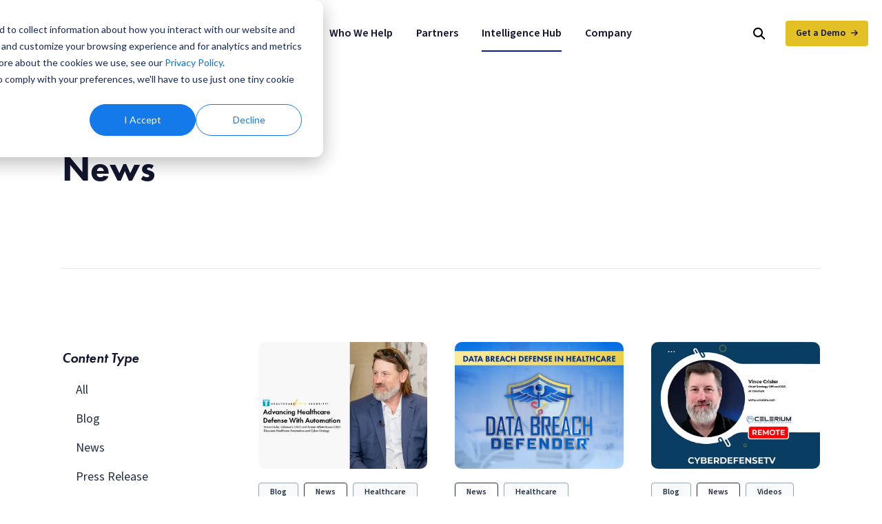

--- FILE ---
content_type: text/html; charset=UTF-8
request_url: https://www.celerium.com/intelligence/tag/news
body_size: 9680
content:
<!doctype html><html lang="en-us"><head>
    <meta charset="utf-8">
    <title>Actionable intelligence and expert content to help you understand emerging threats, make informed decisions, and strengthen your cyber defense strategy. | News</title>
    <link rel="shortcut icon" href="https://www.celerium.com/hubfs/Site-Celerium_Favion.png">
    <meta name="description" content="News | Access invaluable cybersecurity resources from Celerium - including insights and tools - to help improve your security strategy and stay ahead of safeguarding your network.">

    

    
    
    

    <meta name="viewport" content="width=device-width, initial-scale=1">

    <script src="/hs/hsstatic/jquery-libs/static-1.1/jquery/jquery-1.7.1.js"></script>
<script>hsjQuery = window['jQuery'];</script>
    <meta property="og:description" content="News | Access invaluable cybersecurity resources from Celerium - including insights and tools - to help improve your security strategy and stay ahead of safeguarding your network.">
    <meta property="og:title" content="Actionable intelligence and expert content to help you understand emerging threats, make informed decisions, and strengthen your cyber defense strategy. | News">
    <meta name="twitter:description" content="News | Access invaluable cybersecurity resources from Celerium - including insights and tools - to help improve your security strategy and stay ahead of safeguarding your network.">
    <meta name="twitter:title" content="Actionable intelligence and expert content to help you understand emerging threats, make informed decisions, and strengthen your cyber defense strategy. | News">

    

    
    <style>
a.cta_button{-moz-box-sizing:content-box !important;-webkit-box-sizing:content-box !important;box-sizing:content-box !important;vertical-align:middle}.hs-breadcrumb-menu{list-style-type:none;margin:0px 0px 0px 0px;padding:0px 0px 0px 0px}.hs-breadcrumb-menu-item{float:left;padding:10px 0px 10px 10px}.hs-breadcrumb-menu-divider:before{content:'›';padding-left:10px}.hs-featured-image-link{border:0}.hs-featured-image{float:right;margin:0 0 20px 20px;max-width:50%}@media (max-width: 568px){.hs-featured-image{float:none;margin:0;width:100%;max-width:100%}}.hs-screen-reader-text{clip:rect(1px, 1px, 1px, 1px);height:1px;overflow:hidden;position:absolute !important;width:1px}
</style>

<link rel="stylesheet" href="https://www.celerium.com/hubfs/hub_generated/template_assets/1/144533317786/1767970528932/template_layout.min.css">
<link rel="stylesheet" href="https://www.celerium.com/hubfs/hub_generated/template_assets/1/154033008264/1767969961313/template_all.min.css">
<link rel="stylesheet" href="https://www.celerium.com/hubfs/hub_generated/template_assets/1/144532164218/1767969964936/template_bootstrap.min.css">
<link rel="stylesheet" href="https://www.celerium.com/hubfs/hub_generated/template_assets/1/144532164184/1767969960318/template_style.css">
    

    
<!--  Added by GoogleTagManager integration -->
<script>
var _hsp = window._hsp = window._hsp || [];
window.dataLayer = window.dataLayer || [];
function gtag(){dataLayer.push(arguments);}

var useGoogleConsentModeV2 = true;
var waitForUpdateMillis = 1000;



var hsLoadGtm = function loadGtm() {
    if(window._hsGtmLoadOnce) {
      return;
    }

    if (useGoogleConsentModeV2) {

      gtag('set','developer_id.dZTQ1Zm',true);

      gtag('consent', 'default', {
      'ad_storage': 'denied',
      'analytics_storage': 'denied',
      'ad_user_data': 'denied',
      'ad_personalization': 'denied',
      'wait_for_update': waitForUpdateMillis
      });

      _hsp.push(['useGoogleConsentModeV2'])
    }

    (function(w,d,s,l,i){w[l]=w[l]||[];w[l].push({'gtm.start':
    new Date().getTime(),event:'gtm.js'});var f=d.getElementsByTagName(s)[0],
    j=d.createElement(s),dl=l!='dataLayer'?'&l='+l:'';j.async=true;j.src=
    'https://www.googletagmanager.com/gtm.js?id='+i+dl;f.parentNode.insertBefore(j,f);
    })(window,document,'script','dataLayer','GTM-TQV6BZQ');

    window._hsGtmLoadOnce = true;
};

_hsp.push(['addPrivacyConsentListener', function(consent){
  if(consent.allowed || (consent.categories && consent.categories.analytics)){
    hsLoadGtm();
  }
}]);

</script>

<!-- /Added by GoogleTagManager integration -->


<!-- Chargebee -->
<script src="https://js.chargebee.com/v2/chargebee.js" data-cb-site="darkcubed" data-cb-domain="https://billing.darkcubed.com"></script>

 
<!-- Zoominfo -->
<script>
  (function () {
    var zi = document.createElement('script');
    zi.type = 'text/javascript';
    zi.async = true;
    zi.src = 'https://ws.zoominfo.com/pixel/cEO5AncHScwpt6EaX0mY';
    var s = document.getElementsByTagName('script')[0];
    s.parentNode.insertBefore(zi, s);
  })();
</script>
<noscript>
  &lt;img  src="https://ws.zoominfo.com/pixel/cEO5AncHScwpt6EaX0mY" width="1" height="1" style="display: none;"&gt;
</noscript>
<meta name="zoom-domain-verification" content="ZOOM_verify_KmOT5LpXDMPgeUCD0BqVX5">


<link rel="next" href="https://www.celerium.com/intelligence/tag/news/page/2">
<meta property="og:url" content="https://www.celerium.com/intelligence/tag/news">
<meta property="og:type" content="blog">
<meta name="twitter:card" content="summary">
<link rel="alternate" type="application/rss+xml" href="https://www.celerium.com/intelligence/rss.xml">
<meta name="twitter:domain" content="www.celerium.com">
<script src="//platform.linkedin.com/in.js" type="text/javascript">
    lang: en_US
</script>

<meta http-equiv="content-language" content="en-us">






<link rel="canonical" href="https://www.celerium.com/intelligence/tag/news">

    
    
    
    
    
    
    
  <meta name="generator" content="HubSpot"></head>
  <body>
<!--  Added by GoogleTagManager integration -->
<noscript><iframe src="https://www.googletagmanager.com/ns.html?id=GTM-TQV6BZQ" height="0" width="0" style="display:none;visibility:hidden"></iframe></noscript>

<!-- /Added by GoogleTagManager integration -->

    
    <div class="body-wrapper   hs-content-id-166192752932 hs-blog-listing hs-blog-id-7875356845">
      
      
        <div data-global-resource-path="CLM_HS_Theme_2024/templates/partials/header-mega-menu.html"><!-- content_id 166192752932 -->


<a class="skip-to-content btn btn-yellow" href="#main-content">Skip to main content</a>

<header class="desktop-header hidden-xs hidden-sm hidden-md">
    <div class="container-fluid">
        <div class="row align-items-center justify-content-between tight-gutters">
            <div class="col-md-2 col-xxl-3">
                
   



  


<div class="header-logo">
  
    <a href="https://www.celerium.com/">
  
      
  <img src="https://www.celerium.com/hubfs/raw_assets/public/CLM_HS_Theme_2024/images/Celerium-Logo-Full-Color-SVG.svg" alt="Celerium">
      
  
    </a>
  
</div>
            </div>
            <div class="col-md-auto col-xxl-6"> 
                <nav class="desktop-navbar">
                    <ul class="desktop-navbar-menu submenu-js">
                        <li class="menu-item-has-children mega-dropdown">
                            <a href="https://www.celerium.com/solutions">Solutions</a>
                            <div class="mega-dropdown-wrapper">
                                <div class="mega-dropdown-container overflow-hidden">
                                    <div class="row no-gutters">
                                        <div class="col-md-4 ps-4 pe-4 min-400  justify-content-between d-flex flex-column">
                                            <div>
                                                <h6>Celerium Solutions</h6>
                                                <p>Celerium’s automated cyber defense solutions help fortify organizations against modern cyber threats with innovative threat detection and blocking.</p>
                                            </div>
                                            <p><a href="https://www.celerium.com/solutions" class="btn btn-yellow arrow-right">Overview</a></p>
                                        </div>
                                        <div class="col-md ps-4 pe-4 min-400  bg-F8FAFC">
                                            <ul class="mega-dropdown-menu">
                                              <li>
                                                    <a href="https://www.celerium.com/solutions/data-breach-defender">
                                                        <strong>Data Breach Defender<sup>™</sup></strong>
                                                        <p class="text-sm scrunch">Specifically designed for busy, overloaded healthcare IT executives, Data Breach Defender enables automated prevention, detection, and containment of data breach activity. </p>
                                                    </a>
                                                </li>
                                                <li>
                                                    <a href="https://www.celerium.com/solutions/network-defender">
                                                        <strong>Network Defender<sup>®</sup></strong>
                                                        <p class="text-sm scrunch">Built specifically to protect the SMB clients of MSPs and MSSPs, Network Defender delivers automated network threat detection and blocking so you can protect clients effortlessly.</p>
                                                    </a>
                                                </li>
												
                                            </ul>
                                        </div>
                                    </div>
                                </div>
                            </div>
                        </li>
					
<!-- new who we help -->
						<li class="menu-item-has-children mega-dropdown">
                            <a href="https://www.celerium.com/who-we-help">Who We Help</a>
                            <div class="mega-dropdown-wrapper">
                                <div class="mega-dropdown-container overflow-hidden">
                                    <div class="row no-gutters">
                                        <div class="col-md-4 ps-4 pe-4 min-400  justify-content-between d-flex flex-column">
                                            <div>
                                                <h6>Who We Help</h6>
                                                <p>Celerium serves organizations in critical industries by helping them defend against cyber threats.</p>
                                            </div>
                                            <p><a href="https://www.celerium.com/who-we-help" class="btn btn-yellow arrow-right">Overview</a></p>
                                        </div>
                                        <div class="col-md ps-4 pe-4 min-400  bg-F8FAFC">
                                            <ul class="mega-dropdown-menu">
                                              <li>
                                                    <a href="https://www.celerium.com/who-we-help/health-care">
                                                        <strong>Health Care</strong>
                                                        <p class="text-sm scrunch">We’re working to address the data breach epidemic in the health care industry through quick detection and containment.</p>
                                                    </a>
                                                </li>
												<li>
                                                    <a href="https://www.celerium.com/who-we-help/cyber-defense-for-healthcare-suppliers">
                                                        <strong>Healthcare Suppliers</strong>
                                                        <p class="text-sm scrunch">We help healthcare vendors meet BAA requirements with fast, automated breach detection, notification, and containment—24/7, with no disruptions.</p>
                                                    </a>
                                                </li> 
                                              <li>
                                                    <a href="https://www.celerium.com/who-we-help/defense-contractors">
                                                        <strong>Defense Contractors</strong>
                                                        <p class="text-sm scrunch">Supporting you in your mission to protect and defend the United States by securing sensitive data through automated network threat detection, automated threat blocking, and notifying you of potential data breach activity.</p>
                                                    </a>
                                                </li>
                                              <li>
                                                    <a href="https://www.celerium.com/who-we-help/msps-mssps">
                                                        <strong>MSPs / MSSPs</strong>
                                                        <p class="text-sm scrunch">You have a duty to protect your customers from cyber threats. We help you achieve that goal without requiring a significant investment of your time or money.</p>
                                                    </a>
                                                </li>
                                                <li>
                                                    <a href="https://www.celerium.com/who-we-help/enterprise-organizations">
                                                        <strong>Enterprise Organizations</strong>
                                                        <p class="text-sm scrunch">We help organizations with multiple offices and divisions by providing a common operating picture to provide the necessary awareness and visibility of potential threats.</p>
                                                    </a>
                                                </li>
												                        <li>
                                                    <a href="https://www.celerium.com/who-we-help/state-local-government">
                                                        <strong>State and Local Government</strong>
                                                        <p class="text-sm scrunch">Supporting overloaded county IT staff with active cyber defense that is easy to implement and run and effective in identifying and mitigating compromise activity.</p>
                                                    </a>
                                                </li>
                                            </ul>
                                        </div>
                                    </div>
                                </div>
                            </div>
                        </li>
						
<!-- New end -->						
						
                        <li class="menu-item-has-children mega-dropdown">
                            <a href="https://www.celerium.com/partners">Partners</a>
                            <div class="mega-dropdown-wrapper">
                                <div class="mega-dropdown-container overflow-hidden">
                                    <div class="row no-gutters">
                                        <div class="col-md-4 ps-4 pe-4 min-400 justify-content-between d-flex flex-column">
                                            <div>
                                                <h6>Our Partners</h6>
                                                <p>Whether it’s powering technology or supporting key industries, we partner with organizations to advance and improve collective cyber defense. </p>  
                                          </div>
                                            <p><a href="https://www.celerium.com/partners" class="btn btn-yellow arrow-right">Overview</a></p>
                                        </div>
                                        <div class="col-md ps-4 pe-4 min-400  bg-F8FAFC">
                                            <ul class="mega-dropdown-menu">
                                                <li>
                                                    <a href="https://www.celerium.com/partners/aha">
                                                        <strong>American Hospital Association</strong>
                                                        <p class="text-sm scrunch">AHA and Celerium have partnered to share insights about data breach defense for hospitals and health care systems.</p>
                                                    </a>
                                                </li>
												<li>
                                                    <a href="https://www.celerium.com/partners/aws">
                                                        <strong>AWS</strong>
                                                        <p class="text-sm scrunch">Celerium partners with AWS to ensure our Cyber Defense Network™ suite of solutions is reliable and secure.</p>
                                                    </a>
                                                </li>
                                                <li>
                                                    <a href="https://www.celerium.com/partners/chime">
                                                        <strong>CHIME</strong>
                                                        <p class="text-sm scrunch">Celerium's membership in CHIME will enable engagement with the digital health leadership community and advance the cause of improving data breach defense in the healthcare sector.</p>
                                                    </a>
                                                </li>
												<li>
                                                    <a href="https://www.celerium.com/partners/health-isac">
                                                        <strong>Health-ISAC</strong>
                                                        <p class="text-sm scrunch">Celerium is proud to join the Health-ISAC Community Services Program, offering H-ISAC members a no-cost one-year subscription to its data breach defense solution in order to provide advanced tools and resources to prevent and contain data breaches.</p>
                                                    </a>
                                                </li>
                                            </ul>
                                        </div>
                                    </div>
                                </div>
                            </div>
                        </li>
                        <li class="menu-item-has-children mega-dropdown">
                            <a href="https://www.celerium.com/intelligence" class="current-menu-item">Intelligence Hub</a>
                            <div class="mega-dropdown-wrapper">
                                <div class="mega-dropdown-container overflow-hidden">
                                    <div class="row no-gutters">
                                        <div class="col-md-4 ps-4 pe-4 min-400 justify-content-between d-flex flex-column">
                                            <div>
                                                <h6>Intelligence Hub</h6>
                                                <p>Expert insights, analysis, news, content, videos, and downloadable resources designed to help you and your team understand today’s threats, respond with confidence, learn more about our solutions and advance your cyber defense strategy.</p>
                                              <p><a href="https://info.celerium.com/after-the-breach" class="btn btn-sm btn-outline"><em>After the Breach</em> Video Series</a></p>
																							<p><a href="https://info.celerium.com/cybersecurity-quick-take-series" class="btn btn-sm btn-outline"><em>Cybersecurity Quick Take</em> Video Series</a></p>
																						</div>
                                            <p><a href="https://www.celerium.com/resources" class="btn btn-yellow arrow-right">Overview</a></p>
                                        </div>
                                        <div class="col-md-4 ps-4 pe-4 min-400  bg-F8FAFC">
                                            <ul class="mega-dropdown-menu">
                                                <li>
                                                    <a href="https://www.celerium.com/resources/tag/blog">
                                                        <strong>Blog</strong>
                                                        <p class="text-sm scrunch">Hear from our experts on the latest threats, security risks, and best practices.</p>
                                                    </a>
                                                </li>
                                                <li>
                                                    <a href="https://www.celerium.com/resources/tag/news" class="current-menu-item">
                                                        <strong>News</strong>
                                                        <p class="text-sm scrunch">Get the latest Celerium company and product announcements.</p>
                                                    </a>
                                                </li>
                                                <li>
                                                    <a href="https://www.celerium.com/resources/tag/events">
                                                        <strong>Events</strong>
                                                        <p class="text-sm scrunch">Find the events we are participating in or hosting. We look forward to meeting you!</p>
                                                    </a>
                                                </li>
                                            </ul>
                                        </div>
                                        <div class="col-md-4 ps-4 pe-4 min-400  bg-F8FAFC">
                                            <ul class="mega-dropdown-menu">
                                                <li>
                                                    <a href="https://www.celerium.com/resources/tag/videos">
                                                        <strong>Videos</strong>
                                                        <p class="text-sm scrunch">Watch the latest webinars and on-demand videos on important topics.</p>
                                                    </a>
                                                </li>
                                                <li>
                                                    <a href="https://www.celerium.com/resources/tag/resources">
                                                        <strong>Resources</strong>
                                                        <p class="text-sm scrunch">Access frameworks, guides, and downloadable resources.</p>
                                                    </a>
                                                </li>
                                                <li>
                                                    <a href="https://www.celerium.com/resources/tag/case-studies">
                                                        <strong>Case Studies</strong>
                                                        <p class="text-sm scrunch">Highlighting real client successes, our problem-solving strategies, and measurable results.</p>
                                                    </a>
                                                </li>
                                            </ul>
                                        </div>
                                    </div>
                                </div>
                            </div>
                        </li>
                        <li class="menu-item-has-children mega-dropdown">
                            <a href="https://www.celerium.com/company">Company</a>
                            <div class="mega-dropdown-wrapper">
                                <div class="mega-dropdown-container overflow-hidden">
                                    <div class="row no-gutters">
                                        <div class="col-md-4 ps-4 pe-4 min-400 justify-content-between d-flex flex-column">
                                            <div>
                                                <h6>Company</h6>
                                                <p>We help improve the collective defense of communities – making cybersecurity efforts more impactful. Meet our experts.</p>
                                            </div>
                                            <p><a href="https://www.celerium.com/company" class="btn btn-yellow arrow-right">Overview</a></p>
                                        </div>
                                        <div class="col-md ps-4 pe-4 bg-F8FAFC min-400">
                                            <ul class="mega-dropdown-menu">
                                                <li>
                                                    <a href="https://www.celerium.com/company/careers">
                                                        <strong>Careers</strong>
                                                        <p class="text-sm scrunch">Join us on our mission to power active, effective cyber defense.</p>
                                                    </a>
                                                </li>
                                                <li>
                                                    <a href="https://www.celerium.com/company/employees">
                                                        <strong>Employees</strong>
                                                        <p class="text-sm scrunch">Here’s where Celerium team members  can find links and other information.</p>
                                                    </a>
                                                </li>
                                            </ul>
                                        </div>
                                    </div>
                                </div>
                            </div>
                        </li>
                    </ul>
                </nav>
            </div>
            <div class="col-md-auto col-xxl-3 text-end position-relative">

                <button class="desktop-flyout-search-open" type="button">
                    <i class="fas fa-search"></i>
                </button>

                <form class="desktop-flyout-search-form" action="https://www.celerium.com/search" method="get">
                    <input type="text" name="q" value="" class="form-control" placeholder="Search">
                    <button class="button-search" type="submit">
                        <i class="fas fa-search"></i>
                    </button>
                    <button class="button-close" type="button">
                        <i class="fas fa-times"></i>
                    </button>
                </form>


                <a href="https://www.celerium.com/demo" class="desktop-cta btn btn-sm btn-yellow arrow-right align-top">Get a Demo</a>
            </div>
        </div>
    </div>
</header>

<!-- Mobile header/nav starts here -->
<header class="mobile-header hidden-lg hidden-xl bg-fff">
    <div class="container-fluid">
        <div class="row">
            <div class="col-md">

                
   



  


<div class="header-logo">
  
    <a href="https://www.celerium.com/">
  
      
  <img src="https://www.celerium.com/hubfs/raw_assets/public/CLM_HS_Theme_2024/images/Celerium-Logo-Full-Color-SVG.svg" alt="Celerium">
      
  
    </a>
  
</div>

                <button class="navbar-toggler collapsed" type="button" data-bs-toggle="collapse" data-bs-target="#mobile-collapse" aria-controls="mobile-collapse" aria-expanded="false" aria-label="Toggle navigation">
                    <span class="icon-bar"></span>
                    <span class="icon-bar"></span>
                    <span class="icon-bar"></span>
                </button>

            </div>
        </div>
    </div>
    <div id="mobile-collapse" class="collapse hidden-lg hidden-xl">
        <nav class="mobile-menu">
            <div class="mobile-search-wrapper">
                <form class="mobile-search-form" action="https://www.celerium.com/search" method="get">
                    <input type="text" name="q" value="" class="form-control" placeholder="Search">
                    <button class="button-search" type="submit">
                        <i class="fa-solid fa-magnifying-glass"></i>
                    </button>
                </form>
            </div>
            
            <ul class="mobile-navbar-menu submenu-js">
                <li class="menu-item-has-children">
                    <a href="https://www.celerium.com/solutions">Solutions</a>
                    <ul class="sub-menu">
                        <li><a href="https://www.celerium.com/solutions">Overview</a></li>
                      <li><a href="https://www.celerium.com/solutions/data-breach-defender">Data Breach Defender<sup>™</sup></a></li>  
                        <li><a href="https://www.celerium.com/solutions/network-defender">Network Defender<sup>®</sup></a></li>
                    </ul>
                </li>
                <li class="menu-item-has-children">
                    <a href="https://www.celerium.com/who-we-help">Who We Help</a>
                    <ul class="sub-menu">
                        <li><a href="https://www.celerium.com/who-we-help">Overview</a></li>
                        <li><a href="https://www.celerium.com/who-we-help/health-care"><strong>Health Care</strong></a></li>
						<li><a href="https://www.celerium.com/who-we-help/cyber-defense-for-healthcare-suppliers"><strong>Healthcare Suppliers</strong></a></li>
                      <li><a href="https://www.celerium.com/who-we-help/defense-contractors">Defense Contractors</a></li>
                      <li><a href="https://www.celerium.com/who-we-help/msps-mssps">MSPs / MSSPs</a></li>
                        <li><a href="https://www.celerium.com/who-we-help/enterprise-organizations">Enterprise Organizations</a></li>
                        <li><a href="https://www.celerium.com/who-we-help/state-local-government">State and Local Government</a></li>
                    </ul>
                </li>
                <li class="menu-item-has-children">
                    <a href="https://www.celerium.com/partners">Partners</a>
                    <ul class="sub-menu">
                        <li><a href="https://www.celerium.com/partners">Overview</a></li>
                        <li><a href="https://www.celerium.com/partners/aha">American Hospital Association</a></li>
						<li><a href="https://www.celerium.com/partners/aws">AWS</a></li>
                        <li><a href="https://www.celerium.com/partners/chime">CHIME</a></li>
						<li><a href="https://www.celerium.com/partners/health-isac">Health-ISAC</a></li>
					</ul>
                </li>
                <li class="menu-item-has-children">
                    <a href="https://www.celerium.com/intelligence" class="current-menu-item">Intelligence Hub</a>
                    <ul class="sub-menu">
                        <li><a href="https://www.celerium.com/resources">Overview</a></li>
                        <li><a href="https://www.celerium.com/resources/tag/blog">Blog</a></li>
                        <li><a href="https://www.celerium.com/resources/tag/news" class="current-menu-item">News</a></li>
                        <li><a href="https://www.celerium.com/events">Events</a></li>
                        <li><a href="https://www.celerium.com/resources/tag/videos">Videos</a></li>
                        <li><a href="https://www.celerium.com/resources/tag/resources">Resources</a></li>
                        <li><a href="https://www.celerium.com/resources/tag/case-studies">Case Studies</a></li>
																					<li><a href="https://info.celerium.com/after-the-breach" class="current-menu-item">After the Breach</a></li>
																					<li><a href="https://info.celerium.com/cybersecurity-quick-take-series" class="current-menu-item">Cybersecurity Quick Take</a></li>
                    </ul>
                </li>
                <li class="menu-item-has-children">
                    <a href="https://www.celerium.com/company">Company</a>
                    <ul class="sub-menu">
                        <li><a href="https://www.celerium.com/company">Overview</a></li>
                        <li><a href="https://www.celerium.com/company/careers">Careers</a></li>
                        <li><a href="https://www.celerium.com/company/employees">Employees</a></li>
                    </ul>
                </li>
            </ul>
            
            <a href="https://www.celerium.com/demo" class="btn btn-yellow arrow-right mobile-cta">Get a Demo</a>
        </nav>
    </div>
</header>
<div class="desktop-header-spacer"></div>
<div id="main-content"></div></div>
      

      <main id="main-content" class="body-container-wrapper">
        
<main class="body-container-wrapper">
    

        
        <div class="layout-container">
            <div class="container">
                <div class="row">
                    <div class="col-md-8">
                        <h1 class="display-large">News</h1>
                    </div>
                </div>
            </div>
        </div>
        <div class="container">
            <div class="row">
                <div class="col-md">
                    <hr class="scrunch">
                </div>
            </div>
        </div>
  
    
    

    <div class="layout-container">
        <div class="container">
            <div class="row">
                <div class="col-lg-3">
                    
                    
                    
                    
                    
                    

                    
                    
                    



 
                    
                    
                        <h6>Content Type</h6>
                        <ul class="blog-tag-list list-unstyled">
                            <li><a href="https://www.celerium.com/intelligence">All</a></li>
                            
                                <li class=""><a href="https://www.celerium.com/intelligence/tag/blog">Blog</a></li>
                            
                                <li class="active"><a href="https://www.celerium.com/intelligence/tag/news">News</a></li>
                            
                                <li class=""><a href="https://www.celerium.com/intelligence/tag/press-release">Press Release</a></li>
                            
                                <li class=""><a href="https://www.celerium.com/intelligence/tag/events">Events</a></li>
                            
                                <li class=""><a href="https://www.celerium.com/intelligence/tag/videos">Videos</a></li>
                            
                                <li class=""><a href="https://www.celerium.com/intelligence/tag/resources">Resources</a></li>
                            
                                <li class=""><a href="https://www.celerium.com/intelligence/tag/case-studies">Case Studies</a></li>
                            
                                <li class=""><a href="https://info.celerium.com/cybersecurity-quick-take-series">Cybersecurity Quick Take</a></li>
                            
                                <li class=""><a href="https://info.celerium.com/after-the-breach">After the Breach</a></li>
                            
                        </ul>
                    

                    
                        <h6>Topic</h6>
                        <ul class="blog-tag-list list-unstyled">
                            <li><a href="https://www.celerium.com/intelligence">All</a></li>
                            
                                <li class=""><a href="https://www.celerium.com/intelligence/tag/msp-mssp">MSP/MSSP</a></li>
                            
                                <li class=""><a href="https://www.celerium.com/intelligence/tag/healthcare">Healthcare</a></li>
                            
                                <li class=""><a href="https://www.celerium.com/intelligence/tag/data-breach-defender">Data Breach Defender</a></li>
                            
                                <li class=""><a href="https://www.celerium.com/intelligence/tag/network-defender">Network Defender</a></li>
                            
                                <li class=""><a href="https://www.celerium.com/intelligence/tag/cybersecurity">Cybersecurity</a></li>
                            
                                <li class=""><a href="https://www.celerium.com/intelligence/tag/cyber-threat-intelligence">Cyber Threat Intelligence</a></li>
                            
                                <li class=""><a href="https://www.celerium.com/intelligence/tag/state-local">State &amp; Local</a></li>
                            
                        </ul>
                    
                    
                </div>
                <div class="col-lg-9">
                    
                    
                    
                    
                    
                        <div class="row blog-post-listing">
                            
                            
                                     
    <div class="col-lg-4 content-section">


          
        
              
        

        
        
            
        

        
        

        
        
             
        

        <p><a href="https://www.celerium.com/intelligence/advancing-healthcare-defense-with-automation" class="blog-post-featured-image ratio ratio-4x3 d-block overflow-hidden border-radius-10">
            <img src="https://www.celerium.com/hubfs/ismg-article.webp" class="image-object-fit image-center" alt="Advancing Healthcare Defense With Automation">    
            </a></p>

        
        
        
        
        
            
                
            
                
            
                
            
                
            
        
        
        
            
                <a href="https://www.celerium.com/intelligence/tag/blog" class="btn btn-xs btn-outline me-1 mb-2 ">Blog</a>
            
        
            
                <a href="https://www.celerium.com/intelligence/tag/news" class="btn btn-xs btn-outline me-1 mb-2 active">News</a>
            
        
            
        
            
        
            
        
            
        
            
        
            
        
            
        
        
        
            
        
            
                <a href="https://www.celerium.com/intelligence/tag/healthcare" class="btn btn-xs btn-outline me-1 mb-2 ">Healthcare</a>
            
        
            
                <a href="https://www.celerium.com/intelligence/tag/data-breach-defender" class="btn btn-xs btn-outline me-1 mb-2 ">Data Breach Defender</a>
            
        
            
        
            
        
            
        
            
        

        <div class="post-content">
            
            
                
                    <p class="mt-0 mb-1">October 08, 2025</p>
                
            
            <h6 class="scrunch-top"><a class="dark-link" href="https://www.celerium.com/intelligence/advancing-healthcare-defense-with-automation">Advancing Healthcare Defense With Automation</a></h6>
            <p><a href="https://www.celerium.com/intelligence/advancing-healthcare-defense-with-automation" class="arrow-right">Learn More</a></p>                
        </div>
    </div>


                            
                            
                                     
    <div class="col-lg-4 content-section">


          
        
              
        

        
        
            
        

        
        

        
        
             
        

        <p><a href="https://www.celerium.com/intelligence/celerium-selected-as-an-american-hospital-association-preferred-cybersecurity-provider-for-data-breach-defense" class="blog-post-featured-image ratio ratio-4x3 d-block overflow-hidden border-radius-10">
            <img src="https://www.celerium.com/hubfs/DBD-featured.webp" class="image-object-fit image-center" alt="Celerium selected as an American Hospital Association Preferred Cybersecurity Provider for Data Breach Defense">    
            </a></p>

        
        
        
        
        
            
                
            
                
            
                
            
                
            
        
        
        
            
        
            
                <a href="https://www.celerium.com/intelligence/tag/news" class="btn btn-xs btn-outline me-1 mb-2 active">News</a>
            
        
            
        
            
        
            
        
            
        
            
        
            
        
            
        
        
        
            
        
            
                <a href="https://www.celerium.com/intelligence/tag/healthcare" class="btn btn-xs btn-outline me-1 mb-2 ">Healthcare</a>
            
        
            
        
            
        
            
        
            
        
            
        

        <div class="post-content">
            
            
                
                    <p class="mt-0 mb-1">November 04, 2025</p>
                
            
            <h6 class="scrunch-top"><a class="dark-link" href="https://www.celerium.com/intelligence/celerium-selected-as-an-american-hospital-association-preferred-cybersecurity-provider-for-data-breach-defense">Celerium selected as an American Hospital Association Preferred Cybersecurity Provider for Data Breach Defense</a></h6>
            <p><a href="https://www.celerium.com/intelligence/celerium-selected-as-an-american-hospital-association-preferred-cybersecurity-provider-for-data-breach-defense" class="arrow-right">Learn More</a></p>                
        </div>
    </div>


                            
                            
                                     
    <div class="col-lg-4 content-section">


          
        
              
        

        
        
            
        

        
        

        
        
             
        

        <p><a href="https://www.celerium.com/intelligence/vince-crisler-in-the-hot-seat-on-cyber-defense-tv" class="blog-post-featured-image ratio ratio-4x3 d-block overflow-hidden border-radius-10">
            <img src="https://www.celerium.com/hubfs/cyber_defense_tv.webp" class="image-object-fit image-center" alt="Vince Crisler in the " Hot Seat" on Cyber Defense TV">    
            </a></p>

        
        
        
        
        
            
                
            
                
            
                
            
                
            
        
        
        
            
                <a href="https://www.celerium.com/intelligence/tag/blog" class="btn btn-xs btn-outline me-1 mb-2 ">Blog</a>
            
        
            
                <a href="https://www.celerium.com/intelligence/tag/news" class="btn btn-xs btn-outline me-1 mb-2 active">News</a>
            
        
            
        
            
        
            
                <a href="https://www.celerium.com/intelligence/tag/videos" class="btn btn-xs btn-outline me-1 mb-2 ">Videos</a>
            
        
            
        
            
        
            
        
            
        
        
        
            
        
            
        
            
        
            
        
            
                <a href="https://www.celerium.com/intelligence/tag/cybersecurity" class="btn btn-xs btn-outline me-1 mb-2 ">Cybersecurity</a>
            
        
            
        
            
        

        <div class="post-content">
            
            
                
                    <p class="mt-0 mb-1">August 18, 2025</p>
                
            
            <h6 class="scrunch-top"><a class="dark-link" href="https://www.celerium.com/intelligence/vince-crisler-in-the-hot-seat-on-cyber-defense-tv">Vince Crisler in the "Hot Seat" on Cyber Defense TV</a></h6>
            <p><a href="https://www.celerium.com/intelligence/vince-crisler-in-the-hot-seat-on-cyber-defense-tv" class="arrow-right">Learn More</a></p>                
        </div>
    </div>


                            
                            
                                     
    <div class="col-lg-4 content-section">


          
        
              
        

        
        
            
        

        
        

        
        
             
        

        <p><a href="https://www.celerium.com/intelligence/healthcares-cybersecurity-imperative-vince-crisler-on-risk-resilience-and-the-rise-of-surgical-containment" class="blog-post-featured-image ratio ratio-4x3 d-block overflow-hidden border-radius-10">
            <img src="https://www.celerium.com/hubfs/BTR.webp" class="image-object-fit image-center" alt="Healthcare Cybersecurity: Vince Crisler on Risk &amp; Resilience">    
            </a></p>

        
        
        
        
        
            
                
            
                
            
                
            
        
        
        
            
        
            
                <a href="https://www.celerium.com/intelligence/tag/news" class="btn btn-xs btn-outline me-1 mb-2 active">News</a>
            
        
            
        
            
        
            
        
            
        
            
        
            
        
            
        
        
        
            
        
            
                <a href="https://www.celerium.com/intelligence/tag/healthcare" class="btn btn-xs btn-outline me-1 mb-2 ">Healthcare</a>
            
        
            
        
            
        
            
        
            
        
            
        

        <div class="post-content">
            
            
                
                    <p class="mt-0 mb-1">August 01, 2025</p>
                
            
            <h6 class="scrunch-top"><a class="dark-link" href="https://www.celerium.com/intelligence/healthcares-cybersecurity-imperative-vince-crisler-on-risk-resilience-and-the-rise-of-surgical-containment">Healthcare Cybersecurity: Vince Crisler on Risk &amp; Resilience</a></h6>
            <p><a href="https://www.celerium.com/intelligence/healthcares-cybersecurity-imperative-vince-crisler-on-risk-resilience-and-the-rise-of-surgical-containment" class="arrow-right">Learn More</a></p>                
        </div>
    </div>


                            
                            
                                     
    <div class="col-lg-4 content-section">


          
        
              
        

        
        
            
        

        
        

        
        
             
        

        <p><a href="https://www.celerium.com/intelligence/btr-healthcare-leaders-weigh-surgical-containment-to-counter-rising-cyber-risks" class="blog-post-featured-image ratio ratio-4x3 d-block overflow-hidden border-radius-10">
            <img src="https://www.celerium.com/hubfs/BTR-Wayne.webp" class="image-object-fit image-center" alt="Healthcare Leaders on Surgical Containment in Cybersecurity">    
            </a></p>

        
        
        
        
        
            
                
            
                
            
                
            
        
        
        
            
        
            
                <a href="https://www.celerium.com/intelligence/tag/news" class="btn btn-xs btn-outline me-1 mb-2 active">News</a>
            
        
            
        
            
        
            
        
            
        
            
        
            
        
            
        
        
        
            
        
            
                <a href="https://www.celerium.com/intelligence/tag/healthcare" class="btn btn-xs btn-outline me-1 mb-2 ">Healthcare</a>
            
        
            
        
            
        
            
        
            
        
            
        

        <div class="post-content">
            
            
                
                    <p class="mt-0 mb-1">August 01, 2025</p>
                
            
            <h6 class="scrunch-top"><a class="dark-link" href="https://www.celerium.com/intelligence/btr-healthcare-leaders-weigh-surgical-containment-to-counter-rising-cyber-risks">Healthcare Leaders on Surgical Containment in Cybersecurity</a></h6>
            <p><a href="https://www.celerium.com/intelligence/btr-healthcare-leaders-weigh-surgical-containment-to-counter-rising-cyber-risks" class="arrow-right">Learn More</a></p>                
        </div>
    </div>


                            
                            
                                     
    <div class="col-lg-4 content-section">


          
        
              
        

        
        
            
        

        
        

        
        
             
        

        <p><a href="https://www.celerium.com/intelligence/exploring-advanced-data-breach-defense-for-us-hospitals" class="blog-post-featured-image ratio ratio-4x3 d-block overflow-hidden border-radius-10">
            <img src="https://www.celerium.com/hubfs/KE-AHA.webp" class="image-object-fit image-center" alt="Exploring Advanced Data Breach Defense for U.S. Hospitals">    
            </a></p>

        
        
        
        
        
            
                
            
                
            
                
            
        
        
        
            
        
            
                <a href="https://www.celerium.com/intelligence/tag/news" class="btn btn-xs btn-outline me-1 mb-2 active">News</a>
            
        
            
        
            
        
            
        
            
        
            
        
            
        
            
        
        
        
            
        
            
                <a href="https://www.celerium.com/intelligence/tag/healthcare" class="btn btn-xs btn-outline me-1 mb-2 ">Healthcare</a>
            
        
            
        
            
        
            
        
            
        
            
        

        <div class="post-content">
            
            
                
                    <p class="mt-0 mb-1">May 19, 2025</p>
                
            
            <h6 class="scrunch-top"><a class="dark-link" href="https://www.celerium.com/intelligence/exploring-advanced-data-breach-defense-for-us-hospitals">Exploring Advanced Data Breach Defense for U.S. Hospitals</a></h6>
            <p><a href="https://www.celerium.com/intelligence/exploring-advanced-data-breach-defense-for-us-hospitals" class="arrow-right">Learn More</a></p>                
        </div>
    </div>


                            
                            
                                     
    <div class="col-lg-4 content-section">


          
        
              
        

        
        
            
        

        
        

        
        
             
        

        <p><a href="https://www.celerium.com/intelligence/yahoo-finance-celerium-introduces-data-breach-defense-program-for-us-healthcare-sector" class="blog-post-featured-image ratio ratio-4x3 d-block overflow-hidden border-radius-10">
            <img src="https://www.celerium.com/hubfs/Yahoo-Finance.webp" class="image-object-fit image-center" alt="Yahoo Finance: Celerium’s US Healthcare Breach Defense">    
            </a></p>

        
        
        
        
        
            
                
            
                
            
                
            
        
        
        
            
        
            
                <a href="https://www.celerium.com/intelligence/tag/news" class="btn btn-xs btn-outline me-1 mb-2 active">News</a>
            
        
            
        
            
        
            
        
            
        
            
        
            
        
            
        
        
        
            
        
            
                <a href="https://www.celerium.com/intelligence/tag/healthcare" class="btn btn-xs btn-outline me-1 mb-2 ">Healthcare</a>
            
        
            
        
            
        
            
        
            
        
            
        

        <div class="post-content">
            
            
                
                    <p class="mt-0 mb-1">May 19, 2025</p>
                
            
            <h6 class="scrunch-top"><a class="dark-link" href="https://www.celerium.com/intelligence/yahoo-finance-celerium-introduces-data-breach-defense-program-for-us-healthcare-sector">Yahoo Finance: Celerium’s US Healthcare Breach Defense</a></h6>
            <p><a href="https://www.celerium.com/intelligence/yahoo-finance-celerium-introduces-data-breach-defense-program-for-us-healthcare-sector" class="arrow-right">Learn More</a></p>                
        </div>
    </div>


                            
                            
                                     
    <div class="col-lg-4 content-section">


          
        
              
        

        
        
            
        

        
        

        
        
             
        

        <p><a href="https://www.celerium.com/intelligence/celerium-launches-memorial-day-data-breach-weekend-watch-to-protect-us-hospitals" class="blog-post-featured-image ratio ratio-4x3 d-block overflow-hidden border-radius-10">
            <img src="https://www.celerium.com/hubfs/Data_Breach_weekend.webp" class="image-object-fit image-center" alt="Celerium Launches Memorial Day Data Breach Watch for Hospitals">    
            </a></p>

        
        
        
        
        
            
                
            
                
            
                
            
                
            
        
        
        
            
        
            
                <a href="https://www.celerium.com/intelligence/tag/news" class="btn btn-xs btn-outline me-1 mb-2 active">News</a>
            
        
            
        
            
        
            
        
            
        
            
        
            
        
            
        
        
        
            
        
            
                <a href="https://www.celerium.com/intelligence/tag/healthcare" class="btn btn-xs btn-outline me-1 mb-2 ">Healthcare</a>
            
        
            
        
            
        
            
        
            
        
            
        

        <div class="post-content">
            
            
                
                    <p class="mt-0 mb-1">May 20, 2025</p>
                
            
            <h6 class="scrunch-top"><a class="dark-link" href="https://www.celerium.com/intelligence/celerium-launches-memorial-day-data-breach-weekend-watch-to-protect-us-hospitals">Celerium Launches Memorial Day Data Breach Watch for Hospitals</a></h6>
            <p><a href="https://www.celerium.com/intelligence/celerium-launches-memorial-day-data-breach-weekend-watch-to-protect-us-hospitals" class="arrow-right">Learn More</a></p>                
        </div>
    </div>


                            
                            
                                     
    <div class="col-lg-4 content-section">


          
        
              
        

        
        
            
        

        
        

        
        
             
        

        <p><a href="https://www.celerium.com/intelligence/celerium-launches-no-cost-data-breach-defense-program-for-u.s.-healthcare-industry" class="blog-post-featured-image ratio ratio-4x3 d-block overflow-hidden border-radius-10">
            <img src="https://www.celerium.com/hubfs/No-Cost-PR.webp" class="image-object-fit image-center" alt="Celerium’s No-Cost Data Breach Defense for Healthcare">    
            </a></p>

        
        
        
        
        
            
                
            
                
            
                
            
                
            
        
        
        
            
        
            
                <a href="https://www.celerium.com/intelligence/tag/news" class="btn btn-xs btn-outline me-1 mb-2 active">News</a>
            
        
            
        
            
        
            
        
            
        
            
        
            
        
            
        
        
        
            
        
            
                <a href="https://www.celerium.com/intelligence/tag/healthcare" class="btn btn-xs btn-outline me-1 mb-2 ">Healthcare</a>
            
        
            
        
            
        
            
        
            
        
            
        

        <div class="post-content">
            
            
                
                    <p class="mt-0 mb-1">May 15, 2025</p>
                
            
            <h6 class="scrunch-top"><a class="dark-link" href="https://www.celerium.com/intelligence/celerium-launches-no-cost-data-breach-defense-program-for-u.s.-healthcare-industry">Celerium’s No-Cost Data Breach Defense for Healthcare</a></h6>
            <p><a href="https://www.celerium.com/intelligence/celerium-launches-no-cost-data-breach-defense-program-for-u.s.-healthcare-industry" class="arrow-right">Learn More</a></p>                
        </div>
    </div>


                            
                        </div>
                        

                        
                        

                            <div class="layout-container blog-pagination">
                                <div class="row justify-content-center">
                                    <div class="col-md-auto">
                                        

                                        
                                        
                                        
                                        
                                        
                                        
                                            
                                            
                                                <a class="blog-pagination-link blog-pagination-link-active" href="https://www.celerium.com/intelligence/tag/news/page/1">1</a>
                                            
                                        
                                            
                                            
                                                <a class="blog-pagination-link " href="https://www.celerium.com/intelligence/tag/news/page/2">2</a>
                                            
                                        
                                            
                                            
                                                <a class="blog-pagination-link " href="https://www.celerium.com/intelligence/tag/news/page/3">3</a>
                                            
                                        
                                            
                                            
                                                <a class="blog-pagination-link " href="https://www.celerium.com/intelligence/tag/news/page/4">4</a>
                                            
                                        
                                            
                                            
                                                <a class="blog-pagination-link " href="https://www.celerium.com/intelligence/tag/news/page/5">5</a>
                                            
                                        
                                        
                                            <a class="blog-pagination-link blog-pagination-next-link" href="https://www.celerium.com/intelligence/tag/news/page/2"><i class="fa-regular fa-arrow-right"></i></a>
                                        
                                    </div>
                                </div>
                            </div>

                        
                        
                    
                    
                    
                </div>
            </div>
        </div>
    </div>
    <div class="layout-container bg-F8FAFC">
        <div class="container">
            <div class="row">
                <div class="col-md-12">
                    <div id="hs_cos_wrapper_rich_text" class="hs_cos_wrapper hs_cos_wrapper_widget hs_cos_wrapper_type_module widget-type-rich_text" style="" data-hs-cos-general-type="widget" data-hs-cos-type="module"><span id="hs_cos_wrapper_rich_text_" class="hs_cos_wrapper hs_cos_wrapper_widget hs_cos_wrapper_type_rich_text" style="" data-hs-cos-general-type="widget" data-hs-cos-type="rich_text"><p><img src="https://www.celerium.com/hubfs/shield-gear-icon.svg" width="0" loading="lazy" alt="shield-gear-icon" style="width: 50px; margin: 0 auto;"></p>
<h2 style="text-align: center;">Get Active Cyber Defense Solutions</h2>
<p style="text-align: center;" class="text-lg">Talk to our experts today</p>
<p style="text-align: center;"><a href="/demo" class="btn btn-yellow arrow-right">Request a Demo</a></p></span></div>
                </div>
            </div>
        </div>
    </div>

</main>

      </main>

      
        <div data-global-resource-path="CLM_HS_Theme_2024/templates/partials/footer.html">
<footer class="footer bg-12162E">
    <div class="layout-container">
        <div class="container">
            <div class="row">
                <div class="col-lg-3 text-center text-md-start mb-4">
                    
   



  


<div class="footer-logo">
  
    <a href="https://www.celerium.com/">
  
      
  <img src="https://www.celerium.com/hubfs/raw_assets/public/CLM_HS_Theme_2024/images/Celerium-Icon-Color-SVG.svg" alt="Celerium">
      
  
    </a>
  
</div>
                    






<ul class="footer-social">
  
    <li>
      <a href="https://www.facebook.com/celeriumdefense" target="_blank" rel="noopener">
        <i class="fa-brands fa-facebook" aria-label="Facebook Icon"></i>
      </a>
    </li>
  
  
      
    <li>
      <a href="https://www.instagram.com/celeriumdefense/" target="_blank" rel="noopener">
        <i class="fab fa-instagram" aria-label="Instagram Icon"></i>
      </a>
    </li>
  
  
  
    <li>
      <a href="https://www.twitter.com/celeriumdefense" target="_blank" rel="noopener">
        <i class="fa-brands fa-x-twitter" aria-label="X Icon"></i>
      </a>
    </li>
  
  
  
    <li>
      <a href="https://www.linkedin.com/company/celeriumdefense" target="_blank" rel="noopener">
        <i class="fa-brands fa-linkedin" aria-label="LinkedIn Icon"></i>
      </a>  
    </li>
  
 
  
  
    <li>
      <a href="https://www.youtube.com/c/CeleriumCyberDefense" target="_blank" rel="noopener">
        <i class="fab fa-youtube" aria-label="Youtube Icon"></i>
      </a>
    </li>
  
</ul>
                </div>
                
    <div class="col-md text-center text-md-start  footer-menu">
        
            <div id="hs_menu_wrapper_module_16996249482716_" class="hs-menu-wrapper active-branch flyouts hs-menu-flow-horizontal" role="navigation" data-sitemap-name="" data-menu-id="" aria-label="Navigation Menu">
 <ul role="menu">
  <li class="hs-menu-item hs-menu-depth-1 hs-item-has-children" role="none"><a href="https://www.celerium.com/solutions" aria-haspopup="true" aria-expanded="false" role="menuitem" target="_self">Solutions</a>
   <ul role="menu" class="hs-menu-children-wrapper">
    <li class="hs-menu-item hs-menu-depth-2" role="none"><a href="https://www.celerium.com/solutions/data-breach-defender" role="menuitem" target="_self">Data Breach Defender™</a></li>
    <li class="hs-menu-item hs-menu-depth-2" role="none"><a href="https://www.celerium.com/solutions/network-defender" role="menuitem" target="_self">Network Defender®</a></li>
   </ul></li>
 </ul>
</div>
        
            <div id="hs_menu_wrapper_module_16996249482716_" class="hs-menu-wrapper active-branch flyouts hs-menu-flow-horizontal" role="navigation" data-sitemap-name="" data-menu-id="" aria-label="Navigation Menu">
 <ul role="menu">
  <li class="hs-menu-item hs-menu-depth-1" role="none"><a href="https://www.celerium.com/contact" role="menuitem" target="_self">Contact Us</a></li>
 </ul>
</div>
        
            <div id="hs_menu_wrapper_module_16996249482716_" class="hs-menu-wrapper active-branch flyouts hs-menu-flow-horizontal" role="navigation" data-sitemap-name="" data-menu-id="" aria-label="Navigation Menu">
 <ul role="menu">
  <li class="hs-menu-item hs-menu-depth-1" role="none"><a href="https://celerium.zendesk.com/auth/v2/login/signin" role="menuitem" target="_self">Support</a></li>
 </ul>
</div>
        
    </div>


    <div class="col-md text-center text-md-start  footer-menu">
        
            <div id="hs_menu_wrapper_module_16996249482716_" class="hs-menu-wrapper active-branch flyouts hs-menu-flow-horizontal" role="navigation" data-sitemap-name="" data-menu-id="" aria-label="Navigation Menu">
 <ul role="menu">
  <li class="hs-menu-item hs-menu-depth-1 hs-item-has-children" role="none"><a href="https://www.celerium.com/who-we-help" aria-haspopup="true" aria-expanded="false" role="menuitem" target="_self">Who We Help</a>
   <ul role="menu" class="hs-menu-children-wrapper">
    <li class="hs-menu-item hs-menu-depth-2" role="none"><a href="https://www.celerium.com/who-we-help/health-care" role="menuitem" target="_self">Health Care</a></li>
    <li class="hs-menu-item hs-menu-depth-2" role="none"><a href="https://www.celerium.com/who-we-help/cyber-defense-for-healthcare-suppliers" role="menuitem" target="_self">Healthcare Suppliers</a></li>
    <li class="hs-menu-item hs-menu-depth-2" role="none"><a href="https://www.celerium.com/who-we-help/defense-contractors-2" role="menuitem" target="_self">Defense Contractors</a></li>
    <li class="hs-menu-item hs-menu-depth-2" role="none"><a href="https://www.celerium.com/who-we-help/msps-mssps" role="menuitem" target="_self">MSPs / MSSPs</a></li>
    <li class="hs-menu-item hs-menu-depth-2" role="none"><a href="https://www.celerium.com/who-we-help/enterprise-organizations" role="menuitem" target="_self">Enterprise Organizations</a></li>
    <li class="hs-menu-item hs-menu-depth-2" role="none"><a href="https://www.celerium.com/who-we-help/state-local-government" role="menuitem" target="_self">State and Local Government</a></li>
   </ul></li>
 </ul>
</div>
        
    </div>


    <div class="col-md text-center text-md-start  footer-menu">
        
            <div id="hs_menu_wrapper_module_16996249482716_" class="hs-menu-wrapper active-branch flyouts hs-menu-flow-horizontal" role="navigation" data-sitemap-name="" data-menu-id="" aria-label="Navigation Menu">
 <ul role="menu">
  <li class="hs-menu-item hs-menu-depth-1 hs-item-has-children" role="none"><a href="https://www.celerium.com/resources/" aria-haspopup="true" aria-expanded="false" role="menuitem" target="_self">Intelligence Hub</a>
   <ul role="menu" class="hs-menu-children-wrapper">
    <li class="hs-menu-item hs-menu-depth-2" role="none"><a href="https://www.celerium.com/resources/tag/blog" role="menuitem" target="_self">Blog</a></li>
    <li class="hs-menu-item hs-menu-depth-2" role="none"><a href="https://www.celerium.com/resources/tag/news" role="menuitem" target="_self">News</a></li>
    <li class="hs-menu-item hs-menu-depth-2" role="none"><a href="https://www.celerium.com/resources/tag/events" role="menuitem" target="_self">Events</a></li>
    <li class="hs-menu-item hs-menu-depth-2" role="none"><a href="https://www.celerium.com/resources/tag/videos" role="menuitem" target="_self">Videos</a></li>
    <li class="hs-menu-item hs-menu-depth-2" role="none"><a href="https://www.celerium.com/resources/tag/resources" role="menuitem" target="_self">Resources</a></li>
    <li class="hs-menu-item hs-menu-depth-2" role="none"><a href="https://www.celerium.com/resources/tag/case-studies" role="menuitem" target="_self">Case Studies</a></li>
   </ul></li>
 </ul>
</div>
        
    </div>


    <div class="col-md text-center text-md-start  footer-menu">
        
            <div id="hs_menu_wrapper_module_16996249482716_" class="hs-menu-wrapper active-branch flyouts hs-menu-flow-horizontal" role="navigation" data-sitemap-name="" data-menu-id="" aria-label="Navigation Menu">
 <ul role="menu">
  <li class="hs-menu-item hs-menu-depth-1 hs-item-has-children" role="none"><a href="https://www.celerium.com/partners" aria-haspopup="true" aria-expanded="false" role="menuitem" target="_self">Partners</a>
   <ul role="menu" class="hs-menu-children-wrapper">
    <li class="hs-menu-item hs-menu-depth-2" role="none"><a href="https://www.celerium.com/aha-associate" role="menuitem" target="_self">American Hospital Association</a></li>
    <li class="hs-menu-item hs-menu-depth-2" role="none"><a href="https://www.celerium.com/partners/aws" role="menuitem" target="_self">AWS</a></li>
    <li class="hs-menu-item hs-menu-depth-2" role="none"><a href="https://www.celerium.com/partners/chime" role="menuitem" target="_self">CHIME</a></li>
    <li class="hs-menu-item hs-menu-depth-2" role="none"><a href="https://www.celerium.com/partners/health-isac" role="menuitem" target="_self">Health-ISAC</a></li>
   </ul></li>
 </ul>
</div>
        
            <div id="hs_menu_wrapper_module_16996249482716_" class="hs-menu-wrapper active-branch flyouts hs-menu-flow-horizontal" role="navigation" data-sitemap-name="" data-menu-id="" aria-label="Navigation Menu">
 <ul role="menu">
  <li class="hs-menu-item hs-menu-depth-1 hs-item-has-children" role="none"><a href="https://www.celerium.com/company" aria-haspopup="true" aria-expanded="false" role="menuitem" target="_self">Company</a>
   <ul role="menu" class="hs-menu-children-wrapper">
    <li class="hs-menu-item hs-menu-depth-2" role="none"><a href="https://www.celerium.com/company/careers" role="menuitem" target="_self">Careers</a></li>
    <li class="hs-menu-item hs-menu-depth-2" role="none"><a href="https://www.celerium.com/company/employees" role="menuitem" target="_self">Employees</a></li>
   </ul></li>
 </ul>
</div>
        
    </div>

            </div>
            <div class="row">
                <div class="col mt-5">
                    <hr>
                </div>
            </div>
            <div class="row align-items-center">
                <div class="col-md text-center text-md-start content-inverse links-inverse text-sm">
                    <p class="scrunch">
                    <span id="hs_cos_wrapper_footer_copyright_text_" class="hs_cos_wrapper hs_cos_wrapper_widget hs_cos_wrapper_type_text" style="" data-hs-cos-general-type="widget" data-hs-cos-type="text">© 2026 Celerium. All rights reserved.</span> 
                    </p>
                </div>
                
    <div class="col-md text-center text-md-end  footer-utility-menu">
        <div id="hs_menu_wrapper_module_16998970248037_" class="hs-menu-wrapper active-branch flyouts hs-menu-flow-horizontal" role="navigation" data-sitemap-name="" data-menu-id="" aria-label="Navigation Menu">
 <ul role="menu">
  <li class="hs-menu-item hs-menu-depth-1" role="none"><a href="https://www.celerium.com/privacy" role="menuitem" target="_self">Privacy Policy</a></li>
  <li class="hs-menu-item hs-menu-depth-1" role="none"><a href="https://www.celerium.com/celerium-tou" role="menuitem" target="_self">Celerium Terms of Use</a></li>
  <li class="hs-menu-item hs-menu-depth-1" role="none"><a href="https://www.celerium.com/accessibility-statement" role="menuitem" target="_self">Accessibility Statement</a></li>
 </ul>
</div>
    </div>

            </div>
        </div>
    </div>
</footer></div>
      
      
    </div>
    
    

    
<!-- HubSpot performance collection script -->
<script defer src="/hs/hsstatic/content-cwv-embed/static-1.1293/embed.js"></script>
<script src="https://www.celerium.com/hubfs/hub_generated/template_assets/1/144533317792/1767969966598/template_main.min.js"></script>
<script src="https://www.celerium.com/hubfs/hub_generated/template_assets/1/144532027291/1767969961926/template_bootstrap.min.js"></script>
<script src="https://www.celerium.com/hubfs/hub_generated/template_assets/1/144532027296/1767969963879/template_script.min.js"></script>
<script>
var hsVars = hsVars || {}; hsVars['language'] = 'en-us';
</script>

<script src="/hs/hsstatic/cos-i18n/static-1.53/bundles/project.js"></script>

<!-- Start of HubSpot Analytics Code -->
<script type="text/javascript">
var _hsq = _hsq || [];
_hsq.push(["setContentType", "listing-page"]);
_hsq.push(["setCanonicalUrl", "https:\/\/www.celerium.com\/intelligence\/tag\/news"]);
_hsq.push(["setPageId", "166192752932"]);
_hsq.push(["setContentMetadata", {
    "contentPageId": 166192752932,
    "legacyPageId": "166192752932",
    "contentFolderId": null,
    "contentGroupId": 7875356845,
    "abTestId": null,
    "languageVariantId": 166192752932,
    "languageCode": "en-us",
    
    
}]);
</script>

<script type="text/javascript" id="hs-script-loader" async defer src="/hs/scriptloader/5412960.js"></script>
<!-- End of HubSpot Analytics Code -->


<script type="text/javascript">
var hsVars = {
    render_id: "ab559176-08c7-4aed-950b-97cc71be0983",
    ticks: 1767970917299,
    page_id: 166192752932,
    
    content_group_id: 7875356845,
    portal_id: 5412960,
    app_hs_base_url: "https://app.hubspot.com",
    cp_hs_base_url: "https://cp.hubspot.com",
    language: "en-us",
    analytics_page_type: "listing-page",
    scp_content_type: "",
    
    analytics_page_id: "166192752932",
    category_id: 7,
    folder_id: 0,
    is_hubspot_user: false
}
</script>


<script defer src="/hs/hsstatic/HubspotToolsMenu/static-1.432/js/index.js"></script>


<div id="fb-root"></div>
  <script>(function(d, s, id) {
  var js, fjs = d.getElementsByTagName(s)[0];
  if (d.getElementById(id)) return;
  js = d.createElement(s); js.id = id;
  js.src = "//connect.facebook.net/en_US/sdk.js#xfbml=1&version=v3.0";
  fjs.parentNode.insertBefore(js, fjs);
 }(document, 'script', 'facebook-jssdk'));</script> <script>!function(d,s,id){var js,fjs=d.getElementsByTagName(s)[0];if(!d.getElementById(id)){js=d.createElement(s);js.id=id;js.src="https://platform.twitter.com/widgets.js";fjs.parentNode.insertBefore(js,fjs);}}(document,"script","twitter-wjs");</script>
 


   
    
    
    
    <link rel="stylesheet" href="https://use.typekit.net/fhp1ami.css">
    
  
</body></html>

--- FILE ---
content_type: text/html
request_url: https://js.chargebee.com/assets/cbjs-2026.01.20-04.47/v2/master.html?site=darkcubed&env=production
body_size: -2347
content:
<!DOCTYPE html>
<html>
  <head>
    <meta charset="UTF-8">
    <title>Chargebee</title>
  <script nonce="wThIHU1udAak5LDproNROzUm" type="text/javascript" src="https://js.chargebee.com/assets/cbjs-2026.01.20-04.47/v2/master-306d6310708466d80044.js"></script><script nonce="wThIHU1udAak5LDproNROzUm">window._hp_csp_nonce = "wThIHU1udAak5LDproNROzUm"</script>
</head>
  <body>
  </body>
</html>

--- FILE ---
content_type: text/css
request_url: https://www.celerium.com/hubfs/hub_generated/template_assets/1/144532164184/1767969960318/template_style.css
body_size: 12794
content:
/* ========================================================================================================================
													Fonts Reference
======================================================================================================================== */

/*
Futura PT Light
font-family: "futura-pt", sans-serif;
font-weight: 300;
font-style: normal;

Futura PT Light Oblique
font-family: "futura-pt", sans-serif;
font-weight: 300;
font-style: italic;

Futura PT Book
font-family: "futura-pt", sans-serif;
font-weight: 400;
font-style: normal;

Futura PT Book Oblique
font-family: "futura-pt", sans-serif;
font-weight: 400;
font-style: italic;

Futura PT Medium
font-family: "futura-pt", sans-serif;
font-weight: 500;
font-style: normal;

Futura PT Medium Oblique
font-family: "futura-pt", sans-serif;
font-weight: 500;
font-style: italic;

Futura PT Demi
font-family: "futura-pt", sans-serif;
font-weight: 600;
font-style: normal;

Futura PT Demi Oblique
font-family: "futura-pt", sans-serif;
font-weight: 600;
font-style: italic;

Futura PT Heavy
font-family: "futura-pt", sans-serif;
font-weight: 700;
font-style: normal;

Futura PT Heavy Oblique
font-family: "futura-pt", sans-serif;
font-weight: 700;
font-style: italic;

Futura PT Extra Bold
font-family: "futura-pt", sans-serif;
font-weight: 800;
font-style: normal;

Futura PT Extra Bold Oblique
font-family: "futura-pt", sans-serif;
font-weight: 800;
font-style: italic;

Futura PT Bold
font-family: "futura-pt-bold", sans-serif;
font-weight: 700;
font-style: normal;

Futura PT Bold Oblique
font-family: "futura-pt-bold", sans-serif;
font-weight: 700;
font-style: italic;

Source Sans Pro ExtraLight
font-family: "source-sans-pro", sans-serif;
font-weight: 200;
font-style: normal;

Source Sans Pro ExtraLight Italic
font-family: "source-sans-pro", sans-serif;
font-weight: 200;
font-style: italic;

Source Sans Pro Light
font-family: "source-sans-pro", sans-serif;
font-weight: 300;
font-style: normal;

Source Sans Pro Light Italic
font-family: "source-sans-pro", sans-serif;
font-weight: 300;
font-style: italic;

Source Sans Pro Regular
font-family: "source-sans-pro", sans-serif;
font-weight: 400;
font-style: normal;

Source Sans Pro Italic
font-family: "source-sans-pro", sans-serif;
font-weight: 400;
font-style: italic;

Source Sans Pro Semibold
font-family: "source-sans-pro", sans-serif;
font-weight: 600;
font-style: normal;

Source Sans Pro Semibold Italic
font-family: "source-sans-pro", sans-serif;
font-weight: 600;
font-style: italic;

Source Sans Pro Bold
font-family: "source-sans-pro", sans-serif;
font-weight: 700;
font-style: normal;

Source Sans Pro Bold Italic
font-family: "source-sans-pro", sans-serif;
font-weight: 700;
font-style: italic;

Source Sans Pro Black
font-family: "source-sans-pro", sans-serif;
font-weight: 900;
font-style: normal;

Source Sans Pro Black Italic
font-family: "source-sans-pro", sans-serif;
font-weight: 900;
font-style: italic;

*/

/* ========================================================================================================================
													General Styles
======================================================================================================================== */

.skip-to-content {
    padding: 10px !important;
    position: absolute;
    top: 10px;
    left: 0;
    z-index: 9999;
    transform: translateX(-100%);
    transition: transform 0.3s;
}
.skip-to-content:focus-visible {
    transform: translateX(5%);
}

html,
body {
	height: 100%;
}

body {
	font-family: "source-sans-pro", sans-serif;
    font-weight: 400;
    font-style: normal;
	font-size: 18px;
	line-height: 1.5;
	color: #222223;
	background-color: #fff;
	margin: 0;
	padding: 0;
	-webkit-font-smoothing: antialiased;
	-moz-osx-font-smoothing: grayscale;
}

img {
	display: block;
	height: auto;
	max-width: 100%;
}

/*img[src*=svg] {
	width: 100%;
}*/

strong,
b {
    font-weight: 700;
}

a {
	color: #0075E4;
	text-decoration: none;
	-webkit-transition: color 200ms ease-in-out;
	transition: color 200ms ease-in-out;
}
a.dark-link {
    color: #12162E;
}
a:hover,
a:active {
	color: #0A308B;
	text-decoration: underline;
}
a.dark-link:hover,
a.dark-link:active {
    color: #0075E4;
}
a:focus-visible {
  outline: 1px solid #0075E4;
  outline-offset: 2px;
  -webkit-box-shadow: none;
  box-shadow: none;
  border-radius: 4px;
}

h1,
.h1 {
	font-size: 36px;
	font-family: "futura-pt", sans-serif;
    font-weight: 700;
    font-style: normal;
	line-height: 1.2;
	color: #12162e;
	margin: 20px 0;
}
h2,
.h2 {
	font-size: 32px;
	font-family: "futura-pt", sans-serif;
    font-weight: 700;
    font-style: normal;
	line-height: 1.25;
	color: #12162e;
	margin: 20px 0;
}
h3,
.h3 {
	font-size: 28px;
	font-family: "futura-pt", sans-serif;
    font-weight: 700;
    font-style: normal;
	line-height: 1.3;
	color: #12162e;
	margin: 20px 0;
}
h4,
.h4 {
	font-size: 24px;
    font-family: "futura-pt", sans-serif;
    font-weight: 500;
    font-style: normal;
	line-height: 1.35;
	color: #12162e;
	margin: 20px 0;
}
h5,
.h5 {
	font-size: 20px;
    font-family: "futura-pt", sans-serif;
    font-weight: 700;
    font-style: normal;
	line-height: 1.3;
	color: #0a308b;
	margin: 30px 0 0;
}
h6,
.h6 {
	font-size: 18px;
    font-family: "futura-pt", sans-serif;
    font-weight: 600;
    font-style: italic;
	line-height: 1.3;
	color: #12162e;
	margin: 20px 0;
}
.display-large {
    font-size: 40px;
    font-family: "futura-pt", sans-serif;
    font-weight: 700;
    font-style: normal;  
    line-height: 1.1;
    color: #12162e;
}

p {
	font-family: "source-sans-pro", sans-serif;
    font-weight: 400;
    font-style: normal;
	font-size: 18px;
	line-height: 1.5;
	margin: 10px 0 20px;
}

@media (min-width: 768px) {

h1,
.h1 {
	font-size: 40px;
	line-height: 1.2;
}
h2,
.h2 {
	font-size: 36px;
	line-height: 1.2;
}
h3,
.h3 {
	font-size: 32px;
	line-height: 1.25;
}
h4,
.h4 {
	font-size: 28px;
	line-height: 1.3;
}
h5,
.h5 {
	font-size: 24px;
	line-height: 1.35;
}
h6,
.h6 {
	font-size: 20px;
	line-height: 1.3;
}    
.display-large {
    font-size: 52px;
}    
    
}

.text-lg,
.text-lg * {
	font-size: 20px;
    line-height: 1.55;
}
.text-sm,
.text-sm * {
	font-size: 16px;
    line-height: 1.4;
}
.text-xs,
.text-xs * {
    font-size: 12px;
    line-height: 1.6;
}
.text-overline {
    font-size: 18px;
    letter-spacing: 3px;
    font-weight: 600;
    text-transform: uppercase;
}

.text-spaced-out {
    font-size: 24px;
    letter-spacing: 18px;
    font-weight: 400;
    text-transform: uppercase;
    line-height: 1em;
    color: #0075e4;
  text-align: center;
}

.text-quote-wrapper {
  width: 100%;
  max-width: 1000px;
  min-width: 4000px;
  position: realtive;
}

.text-quote-attribute {
  margin: 2% 6% 6% 0; 
  text-align: right;
}

.text-quote {
  font-family: futura-pt, sans-serif;
  font-size: 28px;
  line-height: 1.4em;
  font-weight: 600;
  text-shadow: #000000 1px 1px 0px;
  color: #ffffff;
}

.text-quote-author {
  font-size: 24px;
  line-height: 0.8em;
  font-weight: 800;
  color: #ecd98d;
  text-align: right;
}

.text-quote-org {
  margin-top: -1%;
  font-size: 18px;
  line-height: 0.9em;
  font-weight: 400;
  color: #ecd98d;
  text-align: right;
}

.line-tight,
.line-tight * {
  text-align: center;
    line-height: 1;
  color: #263244;
  margin: 0;
}

ul {
	font-size: 18px;
	line-height: 1.5;
	margin: 20px 0 0;
    list-style-type: square;
    padding-left: 30px;
}
ul ul,
ul ol {
		margin-top: 5px;
  margin-left: -15px;
	}	

ul li {
  color: #000; /* text color */
  position: relative;
	margin-left: 20px;
}

ul li::marker {
  color: #0075e4; /* bullet color */
}	

ul > li {
  padding-bottom: 10px;}
	
ul.checkmark-list,
.checkmark-lists ul {
    list-style: none;
    padding-left: 0;
}
 
ul.checkmark-list > li,
	.checkmark-lists ul > li {
		padding-left: 30px; padding-bottom: 10px;
}
ul.checkmark-list > li:before,
	.checkmark-lists ul > li:before {
		font-family: "Font Awesome 6 Pro";
		font-weight: 400;
		content:"\f00c";
		font-size: 18px;
		line-height: 1.2;
		margin-left: -25px;
		margin-right: 10px;
		width: auto;
		height: auto;
		color: #0075E4;
		background-color: transparent;
	}
	
ol {
	font-size: 18px;
	line-height: 1.6;
	margin: 20px 0 0;
	counter-reset: item;
	list-style-type: none;
	position: relative;
	padding-left: 0;
}	
ol > li {
		padding-left: 60px; padding-bottom: 10px;
	}
ol > li:before {
		color: #0075E4;
		content: counter(item) ". ";
        counter-increment: item;
		/*left: 0;
		position: absolute;*/
		margin-left: -30px;
		margin-right: 4px;
		font-size: 18px;
		line-height: 1.6;
}
	ol ol,
	ol ul {
		margin-top: 5px;
	}
    ol ol {
        margin-left: -20px;
    }

blockquote {
    position: relative;
	font-size: 18px;
	line-height: 1.6;
	margin: 20px 1em 20px 3em;
	padding: 0 0 0 20px;
    color: #263244;
}
blockquote:before {
    content: "";
    position: absolute;
    left:0;
    top:0;
    display: block;
    width: 5px;
    height: 100%;
    background: linear-gradient(180deg, #0075E4 0%, #0A208B 100%);
}

hr {
	background-color: #94a3b8;
	border: 0;
	height: 1px;
	margin: 20px 0;
}



/* Content Tight / Scrunch
---------------------------------------- */

.content-tight h1,
.content-tight h2,
.content-tight h3,
.content-tight h4,
.content-tight h5,
.content-tight h6,
.content-tight p,
.content-tight ul,
.content-tight ol,
.content-tight blockquote,
.content-tight hr,
h1.content-tight,
h2.content-tight,
h3.content-tight,
h4.content-tight,
h5.content-tight,
h6.content-tight,
p.content-tight,
ul.content-tight,
ol.content-tight,
blockquote.content-tight,
hr.content-tight {
	margin: 10px 0;
}

.content-scrunch h1,
.content-scrunch h2,
.content-scrunch h3,
.content-scrunch h4,
.content-scrunch h5,
.content-scrunch h6,
.content-scrunch p,
.content-scrunch ul,
.content-scrunch ol,
.content-scrunch blockquote,
.content-scrunch hr {
	margin: 0;
}

.scrunch {
	margin: 0 !important;
}
.scrunch-top {
	margin-top: 0 !important;
}
.scrunch-bottom {
	margin-bottom: 0 !important;
}
.scrunch-top-first-child :first-child {
	margin-top: 0 !important;
}
.scrunch-bottom-last-child :last-child {
	margin-bottom: 0 !important;
}




/* Content Inverse
---------------------------------------- */

.content-inverse h1,
.content-inverse h2,
.content-inverse h3,
.content-inverse h4,
.content-inverse h5,
.content-inverse h6,
.content-inverse p,
.content-inverse ul,
.content-inverse ol,
.content-inverse blockquote,
.content-inverse hr,
.content-inverse * {
	color: #FFF;
}

/* Links Inverse
---------------------------------------- */

.links-inverse a {
	color: #FFF;
	text-decoration: none;
}
.links-inverse a:hover,
.links-inverse a:active {
	color: #FFF;
	text-decoration: underline;
}
.links-inverse a:focus-visible {
  outline: 1px solid #ffffff;
  outline-offset: 2px;
  -webkit-box-shadow: none;
  box-shadow: none;
  border-radius: 4px;
}



/* Text Colors
---------------------------------------- */

.text-fff {
	color: #FFF;
}
.text-94A3B8 {
    color: #94A3B8;
}
.text-12162E {
    color: #12162E;
}

.text-barbuda {
	color: #0075E4;
}
.text-raspberry-popsicle {
    color: #b5e3f0;
}
.text-atlantic {
 color: #0A308B;   
}
.text-goldenrod {
    color: #e4c937;
}

/* Link Colors
---------------------------------------- */

a.black-link {
	color: #000;
	text-decoration: none;
}
a.black-link:hover,
a.black-link:active,
a.black-link:focus-visible {
	color: #000;
	text-decoration: underline;
}




/* Backgrounds
---------------------------------------- */

.bg-cover {
	background-repeat: no-repeat;
	background-position: center center;
	-webkit-background-size: cover;
	-moz-background-size: cover;
	-o-background-size: cover;
	background-size: cover;
}

.bg-light-blue-gradient {
    background: linear-gradient(90deg, rgba(0, 117, 228, 0.05) 0%, rgba(0, 117, 228, 0.01) 100%);
}

.bg-fff {
	background-color: #FFF;
}
.bg-12162E {
    background-color: #12162E;
}
.bg-F8FAFC {
    background-color: #F8FAFC;
}
.bg-F8F8F9 {
    background-color: #f8f8f9;
}


/* Borders
---------------------------------------- */

.border-radius-4 {
    border-radius: 4px;
}
.border-radius-8 {
    border-radius: 8px;
}
.border-radius-10 {
    border-radius: 10px;
}

.border-0075E4 {
    border:solid 2px #0075E4;
}

/* Image Sizes
---------------------------------------- */

.image-object-fit {
	-o-object-fit: cover !important;
	object-fit: cover !important;
	object-position: center center;
	width: 100%;
	height: 100%;
}

.image-center {
	margin: 0 auto;
}
.image-full {
	width: 100%;
}
.image-xs {
	max-width: 50px;
}
.image-sm {
	max-width: 100px;
}
.image-md {
	max-width: 150px;
}
.image-lg {
	max-width: 200px;
}







/* ========================================================================================================================
														Bootstrap Forms
======================================================================================================================== */

input[type="search"]::-webkit-search-cancel-button {
	display: none;
}

.form-label {
	font-size: 18px;
	font-weight: 400;
	color: #0f172a;
}
.form-control,
.form-select {
	color: #0f172a;
	background-color: transparent;
	border: 1px solid #cbd5e1 !important;
	border-radius: 10px;
	background-image: none !important;
	padding-right: 12px !important;
	box-shadow: none !important;
}
.form-control:focus-visible,
.form-select:focus-visible {
	border: 1px solid #6345f2 !important;
	outline: 4px solid rgba(99, 69, 242, 0.3);
	outline-offset: 0;
}
.form-select {
	background-image: url("data:image/svg+xml,%3csvg xmlns='http://www.w3.org/2000/svg' viewBox='0 0 16 16'%3e%3cpath fill='none' stroke='%23343a40' stroke-linecap='round' stroke-linejoin='round' stroke-width='2' d='m2 5 6 6 6-6'/%3e%3c/svg%3e") !important;
}
.form-check {
	line-height: 1.5;
}
.form-check-label {
	font-size: 18px;
	font-weight: 400;
	color: #0f172a !important;
}
.form-check-input {
	border-color: #cbd5e1 !important;
	box-shadow: none !important;
}
.form-check-input[type=checkbox] {
	border-radius: 4px;
}
.form-check-input:checked {
	background-color: #6345f2 !important;
	border-color: #6345f2 !important;
	outline: 4px solid rgba(99, 69, 242, 0.3);
	outline-offset: 0;
}
.invalid-feedback {
	font-size: 14px;
	color: #D62246;
}



/* ========================================================================================================================
														HubSpot Forms
======================================================================================================================== */

form.hs-form {
	margin: 20px 0;
}
form.hs-form label {
	font-size: 18px;
	font-weight: 400;
}
form.hs-form .hs-form-field > label {
	font-size: 18px;
	font-weight: 700;
	line-height: 20px;
	color: #12162E;
}

form.hs-form input[type="text"],
form.hs-form input[type="email"],
form.hs-form input[type="password"],
form.hs-form input[type="tel"],
form.hs-form input[type="number"],
form.hs-form input[type="file"],
form.hs-form select,
form.hs-form textarea {
	display: block;
	width: 100% !important;
	min-height: unset;
	-webkit-appearance: none;
	-moz-appearance: none;
	appearance: none;
	transition: border-color .15s ease-in-out,box-shadow .15s ease-in-out;
	background-clip: padding-box;
	font-size: 18px;
	font-weight: 400;
	line-height: 22px;
	color: #263244;
	background-color: transparent;
	border-left: none;
    border-top: none;
    border-right: none;
    border-bottom: 1px solid #12162E;
	padding: 15px 0 5px 0 !important;
    height: unset !important;
}
/* Content Inverse */
.content-inverse form.hs-form input[type="text"],
.content-inverse form.hs-form input[type="email"],
.content-inverse form.hs-form input[type="password"],
.content-inverse form.hs-form input[type="tel"],
.content-inverse form.hs-form input[type="number"],
.content-inverse form.hs-form input[type="file"],
.content-inverse form.hs-form select,
.content-inverse form.hs-form textarea {
    color: #94A3B8;
    border-bottom-color: #ffffff;
}
form.hs-form textarea {
	min-height: 200px;
}

form.hs-form select {
	-moz-padding-start: calc(0.75rem - 3px);
	background-color: transparent;
	background-image: url("data:image/svg+xml,%3csvg xmlns='http://www.w3.org/2000/svg' viewBox='0 0 16 16'%3e%3cpath fill='none' stroke='%23343a40' stroke-linecap='round' stroke-linejoin='round' stroke-width='2' d='m2 5 6 6 6-6'/%3e%3c/svg%3e");
	background-repeat: no-repeat;
	background-position: right 0.75rem center;
	background-size: 16px 12px;
}

form.hs-form input[type="checkbox"],
form.hs-form input[type="radio"] {
	width: 1em !important;
	height: 1em !important;
	margin-top: 0.25em;
	margin-right: 10px;
	vertical-align: top;
	background-color: #fff;
	background-image: url("data:image/svg+xml,%3csvg xmlns='http://www.w3.org/2000/svg' viewBox='0 0 20 20'%3e%3cpath fill='none' stroke='%23fff' stroke-linecap='round' stroke-linejoin='round' stroke-width='3' d='m6 10 3 3 6-6'/%3e%3c/svg%3e");
	background-repeat: no-repeat;
	background-position: center;
	background-size: contain;
	border: 1px solid #adb5bd;
	border-radius: 0.25rem;
	-webkit-appearance: none;
	-moz-appearance: none;
	appearance: none;
	-webkit-print-color-adjust: exact;
	color-adjust: exact;
	print-color-adjust: exact;
	cursor: pointer;
}
form.hs-form input[type="radio"] {
	background-image: url("data:image/svg+xml,%3csvg xmlns='http://www.w3.org/2000/svg' viewBox='-4 -4 8 8'%3e%3ccircle r='2' fill='%23fff'/%3e%3c/svg%3e");
	border-radius: 50%;
}
form.hs-form input[type="checkbox"]:checked,
form.hs-form input[type="radio"]:checked {
	background-color: #e3c026;
	border-color: #e3c026;
}

form.hs-form input[type="text"]:focus,
form.hs-form input[type="email"]:focus,
form.hs-form input[type="password"]:focus,
form.hs-form input[type="tel"]:focus,
form.hs-form input[type="number"]:focus,
form.hs-form input[type="file"]:focus,
form.hs-form select:focus,
form.hs-form textarea:focus {
	outline: none;
	outline-offset: 0;
    border-radius: 0px;
    border-left: none;
    border-top: none;
    border-right: none;
    border-bottom: 1px solid #0075E4 !important;
}

form.hs-form input[type="checkbox"]:focus,
form.hs-form input[type="radio"]:focus {
    outline: none;
	outline-offset: 0;
    border-color: #0075E4 !important;
}

/* Submit button
---------------------------------------- */

form.hs-form .hs-submit {
	position: relative;
	display: inline-block;
	margin-top: 10px;
}

form.hs-form .hs-button {
	display: inline-block;
	margin: 0;
	text-align: center;
	vertical-align: middle;
	transition: all 100ms ease-in-out;
	-webkit-user-select: none;
	-moz-user-select: none;
	-ms-user-select: none;
	user-select: none;
    
    border-radius: 4px;
    padding: 12px 40px 12px 30px;
    border: none;
    font-family: "source-sans-pro", sans-serif;
    font-size: 18px;
    font-style: normal;
    font-weight: 600;
    color: #12162E;
    background-color: #E3C026;
}
form.hs-form .hs-button:hover,
form.hs-form .hs-button:active {
    color: #12162E;
	text-decoration: none;
	background-color: #6345f2;
    box-shadow: none;
    
    background-color: #F0D93F !important;
	text-decoration: none;
}
form.hs-form .hs-button:focus-visible {
    background-color: #E3C026;
    text-decoration: none;
	outline: 1px solid #0075E4;
	outline-offset: 2px; 
	box-shadow: none; 
}







/* Submit button arrow
---------------------------------------- */

form.hs-form .hs-submit::after {
	position: absolute;
	top: 50%;
	right: 20px;
	display: inline-block;
	font-family: "Font Awesome 6 Pro";
	font-weight: 700;
	color: #12162E;
	content: "\f061";
	font-size: 80%;
	line-height: 1;
	margin-left: 8px;
	margin-top: -6px;
	transition: transform 100ms ease-in-out;
	animation-direction: alternate;
}
form.hs-form .hs-submit:hover::after,
form.hs-form .hs-submit:active::after,
form.hs-form .hs-submit:focus-visible::after {
	animation-name: slide-forward;
	animation-iteration-count: 2;
	animation-direction: alternate;
	animation-duration: 200ms;
}



/* Errors
---------------------------------------- */

form.hs-form .hs-form-required {
	color: #FF0000;
}
form.hs-form .hs-input.invalid.error {
	border-color: #FF0000;
}
form.hs-form .hs-error-msg,
form.hs-form .hs-error-msgs {
	font-size: 14px;
	color: #FF0000;
	margin-top: 5px;
}


/* GDPR
---------------------------------------- */

form.hs-form .hs-gdpr_checkbox .hs-form-required {
	display: none;
}
form.hs-form .legal-consent-container * {
	font-size: 14px;
}

/* Content Inverse */
.content-inverse form.hs-form .legal-consent-container * {
    color: #F8FAFC;
}


/* Datepicker
---------------------------------------- */

form.hs-form .hs-dateinput {
	position: relative;
}
form.hs-form .hs-dateinput:before {
	font-family: "Font Awesome 6 Pro";
	font-weight: 400;
	content: "\f073";
	position: absolute;
	right: 20px;
	top: 50%;
	transform: translateY(-50%);
}


/* Filepicker
---------------------------------------- */

form.hs-form input[type="file"] {
	background-color: transparent;
	border: initial;
	padding: initial;
}


/* Undo list styles
---------------------------------------- */

form.hs-form  ul,
form.hs-form  ol {
	list-style-type: none;
	padding: 0;
	margin: 0;
}
	form.hs-form  ul > li,
	form.hs-form  ol > li {
		padding: 0;
		margin: 0;
	}
	form.hs-form  ul > li::before,
	form.hs-form  ol > li::before {
		display: none;
	}


/* Alignment
---------------------------------------- */

form.hs-form fieldset {
	max-width: 100% !important;
}
form.hs-form .hs-richtext {
	margin: 0 0 10px 0;
}
form.hs-form .hs-form-field {
	position: relative;
	margin-bottom: 20px;
}
form.hs-form label {
	display: block;
}
form.hs-form fieldset .input {
	margin-right: 0 !important;
}
form.hs-form .legal-consent-container {
	margin-bottom: 10px;
}
form.hs-form fieldset.form-columns-2 .hs-form-field,
form.hs-form fieldset.form-columns-3 .hs-form-field {
	width: 100%;
}

@media (min-width: 992px) {
 
	form.hs-form fieldset .hs-form-field {
		padding-right: 10px;
	}
	form.hs-form fieldset .hs-form-field:last-child {
		padding-right: 0;
	}
	form.hs-form fieldset.form-columns-2 .hs-form-field {
		width: 50%;
	}

}

@media (min-width: 1200px) {
 
	form.hs-form fieldset.form-columns-3 .hs-form-field {
		width: 33.33333%;
	}

}


/* Form Horizontal
---------------------------------------- */


.form-horizontal form.hs-form .hs-submit {
    width: 91px;
}
.form-horizontal form.hs-form .hs-submit:after {
    font-size: 10px;
    right: 15px
}
.form-horizontal form.hs-form .hs-button {
    padding: 8px 25px 8px 15px;
    font-size: 14px;
    width: 100%;
}

@media (min-width: 768px) {

.form-horizontal form {
display: grid;
grid-template-columns: auto 91px;
grid-template-rows: max-content;
grid-column-gap: 30px;
grid-row-gap: 0px;
}

.form-horizontal form .hs-email { grid-area: 1 / 1 / 2 / 2; }
.form-horizontal form .legal-consent-container { grid-area: 2 / 1 / 3 / 3; }
.form-horizontal form .hs_submit { grid-area: 1 / 2 / 2 / 3; }

.form-horizontal form .hs_submit {
    margin-top: 0;
    height: 37px;
}
.form-horizontal form.hs-form .hs-button {
    margin-top: 0;
}

}


/* System Form 
---------------------------------------- */

.system-template-form.comm-preferences form .item {
    padding: 20px;
    border-radius: 4px;
    background-color: #ffffff;
    border: solid 1px #94A3B8;
    margin-bottom: 10px;
}
.system-template-form.comm-preferences form .item span {
    font-weight: 600;
}
.system-template-form.comm-preferences form .item p {
    margin: 0;
}
.system-template-form.password-prompt-form input[type="password"] {
    margin-bottom: 10px;
}


/* ========================================================================================================================
														Buttons
======================================================================================================================== */




.btn {
	-webkit-border-radius: 4px;
	-moz-border-radius: 4px;
	-ms-border-radius: 4px;
	-o-border-radius: 4px;
	border-radius: 4px;
    padding: 12px 30px;
    border: none;
    font-family: "source-sans-pro", sans-serif;
    font-size: 18px;
    font-style: normal;
    font-weight: 600;
    color: #12162E;
}
.btn:hover,
.btn:focus-visible,
.btn:active,
.btn:active:hover,
.btn:active:focus-visible {
	box-shadow: none;
}
.btn:focus-visible {
    color: #12162E;
    text-decoration: none;
	outline: 1px solid #0075E4;
	outline-offset: 2px; 
	box-shadow: none;    
}

/* Button Sizes
---------------------------------------- */
.btn-xs {
    padding: 4px 16px;
    font-size: 12px;
}

.btn-sm {
    padding: 8px 15px;
    font-size: 14px;
}



/* Button Colors
---------------------------------------- */

.btn-yellow {
	background-color: #E3C026;
}
.btn-yellow:hover,
.btn-yellow:active,
.btn-yellow:active:hover,
.btn-yellow:active:focus-visible {
	background-color: #F0D93F !important;
	text-decoration: none;
}
.btn-yellow:focus-visible {
    background-color: #E3C026;
}

.btn-outline {
	background-color: #F8FAFC;
    border: solid 1px #94A3B8;
    color: #263244 !important;
}
.btn-outline:hover,
.btn-outline:active,
.btn-outline:active:hover,
.btn-outline:active:focus-visible,
.btn-outline.active {
	background-color: #E2E8F0 !important;
    border-color: #0075E4;
	text-decoration: none !important;
}
.btn-outline:focus-visible {
    border: solid 1px #94A3B8;
    background-color: #F8FAFC;
}




/* Button arrows
---------------------------------------- */

.arrow-right::after {
	display: inline-block;
	font-family: "Font Awesome 6 Pro";
	font-weight: 700;
	content: "\f061";
	font-size: 80%;
	line-height: 1;
	margin-left: 8px;
	transition: transform 100ms ease-in-out;
	animation-direction: alternate;
}
.arrow-right:hover::after,
.arrow-right:active::after,
.arrow-right:focus-visible::after {
	animation-name: slide-forward;
	animation-iteration-count: 2;
	animation-direction: alternate;
	animation-duration: 200ms;
}

@keyframes slide-forward {
	from {
		transform: translateX(0);
	}

	to {
		transform: translateX(35%);
	}
}

.arrow-left::before {
	display: inline-block;
	font-family: "Font Awesome 6 Pro";
	font-weight: 700;
	content: "\f060";
	font-size: 80%;
	line-height: 1;
	margin-right: 8px;
	transition: transform 100ms ease-in-out;
	animation-direction: alternate;
}
.arrow-left:hover::before,
.arrow-left:active::before,
.arrow-left:focus-visible::before {
	animation-name: slide-backward;
	animation-iteration-count: 2;
	animation-direction: alternate;
	animation-duration: 200ms;
}

@keyframes slide-backward {
	from {
		transform: translateX(0);
	}

	to {
		transform: translateX(-35%);
	}
}


/* ========================================================================================================================
														Pills
======================================================================================================================== */

.pill {
    border-radius: 11px;
    text-transform: uppercase;
    font-size: 12px;
    font-weight: 600;
    padding: 0 10px;
    vertical-align: middle;
}
.pill-blue {
    background-color: #1F467E;
    color: #ffffff;
}

/* ========================================================================================================================
														Gutters
======================================================================================================================== */

.container,
.container-fluid {
	padding-left: 20px;
	padding-right: 20px;
}

@media (min-width: 1600px) {

	.container {
		max-width: 1500px;
	}

}

.row {
	margin-left: -20px;
	margin-right: -20px;
}
.row > .col,
.row > [class*="col-"] {
	padding-left: 20px;
	padding-right: 20px;
}
.gutter-top {
	padding-top: 20px;
}
.gutter-bottom {
	padding-bottom: 20px;
}

/* No gutters
---------------------------------------- */

.row.no-gutters {
	margin-right: 0;
	margin-left: 0;
}
.row.no-gutters > .col,
.row.no-gutters > [class*="col-"] {
	padding-right: 0;
	padding-left: 0;
}
.row.no-gutters .gutter-top {
	padding-top: 0;
}
.row.no-gutters .gutter-bottom {
	padding-bottom: 0;
}

/* Tight gutters
---------------------------------------- */

.row.tight-gutters {
	margin-right: -10px;
	margin-left: -10px;
}
.row.tight-gutters > .col,
.row.tight-gutters > [class*="col-"] {
	padding-right: 10px;
	padding-left: 10px;
}
.row.tight-gutters .gutter-top {
	padding-top: 10px;
}
.row.tight-gutters .gutter-bottom {
	padding-bottom: 10px;
}

/* Wide gutters
---------------------------------------- */

.row.wide-gutters {
	margin-right: -20px;
	margin-left: -20px;
}
.row.wide-gutters > .col,
.row.wide-gutters > [class*="col-"] {
	padding-right: 20px;
	padding-left: 20px;
}
.row.wide-gutters .gutter-top {
	padding-top: 20px;
}
.row.wide-gutters .gutter-bottom {
	padding-bottom: 20px;
}

@media (min-width: 992px) {

	.container-fluid.wide-gutters {
		padding-left: 36px;
		padding-right: 36px;
	}
	.row.wide-gutters {
		margin-right: -36px;
		margin-left: -36px;
	}
	.row.wide-gutters > .col,
	.row.wide-gutters > [class*="col-"] {
		padding-right: 36px;
		padding-left: 36px;
	}
	.row.wide-gutters .gutter-top {
		padding-top: 36px;
	}
	.row.wide-gutters .gutter-bottom {
		padding-bottom: 36px;
	}

}

@media (min-width: 1200px) {

	.container-fluid.wide-gutters {
		padding-left: 50px;
		padding-right: 50px;
	}
	.row.wide-gutters {
		margin-right: -50px;
		margin-left: -50px;
	}
	.row.wide-gutters > .col,
	.row.wide-gutters > [class*="col-"] {
		padding-right: 50px;
		padding-left: 50px;
	}
	.row.wide-gutters .gutter-top {
		padding-top: 50px;
	}
	.row.wide-gutters .gutter-bottom {
		padding-bottom: 50px;
	}

}



/* ========================================================================================================================
													Layout Padding
======================================================================================================================== */

.layout-wrapper {
	position: relative;
}
.layout-container {
	padding-top: 30px;
	padding-bottom: 30px;
}

.layout-pt-xs {
    padding-top: 30px;    
}
.layout-pt-sm {
    padding-top: 30px;   
}
.layout-pt-md {
	padding-top: 50px;
}
.layout-pt-lg {
	padding-top: 75px;
}

.layout-pb-xs {
    padding-bottom: 30px;
}
.layout-pb-sm {
	padding-bottom: 30px;
}
.layout-pb-md {
	padding-bottom: 50px;
}
.layout-pb-lg {
	padding-bottom: 75px;
}

.layout-pr-xs {
    padding-right: 30px;
}
.layout-pr-sm {
    padding-right: 30px;   
}
.layout-pr-md {
    padding-right: 50px;   
}
.layout-pr-lg {
    padding-right: 75px;   
}

.layout-pl-xs {
    padding-left: 30px;
}
.layout-pl-sm {
    padding-left: 30px;   
}
.layout-pl-md {
    padding-left: 50px;   
}
.layout-pl-lg {
    padding-left: 75px;   
}

@media (min-width: 768px) {

	.layout-container {
		padding-top: 96px;
		padding-bottom: 96px;
	}
    
	.layout-pt-sm {
		padding-top: 60px;
	}
	.layout-pt-md {
		padding-top: 100px;
	}
	.layout-pt-lg {
		padding-top: 150px;
	}
    
	.layout-pb-sm {
		padding-bottom: 60px;
	}
	.layout-pb-md {
		padding-bottom: 100px;
	}
	.layout-pb-lg {
		padding-bottom: 150px;
	}
    
    .layout-pl-sm {
        padding-left: 60px;   
    }
    .layout-pl-md {
        padding-left: 100px;   
    }
    .layout-pl-lg {
        padding-left: 150px;   
    }
    
    .layout-pr-sm {
        padding-right: 60px;   
    }
    .layout-pr-md {
        padding-right: 100px;   
    }
    .layout-pr-lg {
        padding-right: 150px;   
    }
}

.min-400 {
    min-height: 400px;
}

.min-600 {
    min-height: 600px;
}

.mt-n1 {
    margin-top: -0.25rem !important;
}
.mt-n2 {
    margin-top: -0.5rem  !important;
}
.mt-n3 {
    margin-top: -1rem  !important;
}
.mt-n4 {
    margin-top: -1.5rem  !important;
}
.mt-n5 {
    margin-top: -3rem !important;
}

/* ========================================================================================================================
													Content Padding
======================================================================================================================== */

.content-section {
	margin-bottom: 40px;
}
.flexible-header {
	padding-bottom: 40px;
}
.flexible-footer {
	padding-top: 40px;
}

.content-padding-xs {
	padding: 10px;
}
.content-padding-sm {
	padding: 10px;
}
.content-padding-md {
	padding: 15px;
}
.content-padding-lg {
	padding: 20px;
}
.content-padding-xl {
	padding: 25px;
}

@media (min-width: 768px) {

	.content-padding-xs {
		padding: 10px;
	}
	.content-padding-sm {
		padding: 20px;
	}
	.content-padding-md {
		padding: 30px;
	}
	.content-padding-lg {
		padding: 40px;
	}
	.content-padding-xl {
		padding: 50px;
	}

}



/* Vertical Align Middle
---------------------------------------- */

.vmiddle-table {
	display: table;
	width: 100%;
	height: 100%;
}
.vmiddle-cell {
	display: table-cell;
	vertical-align: middle;
}


/* Height Sizer
---------------------------------------- */

@media (max-width: 575px) {
	[class*="height-sizer-sm"] {
		height: auto !important;
	}
}

@media (max-width: 767px) {
	[class*="height-sizer-md"] {
		height: auto !important;
	}
}

@media (max-width: 991px) {
	[class*="height-sizer-lg"] {
		height: auto !important;
	}
}

@media (max-width: 1199px) {
	[class*="height-sizer-xl"] {
		height: auto !important;
	}
}


/* Hidden classes
---------------------------------------- */

@media (max-width: 575px) {
	.hidden-xs {
		display: none !important;
	}
}
@media (min-width: 576px) and (max-width: 767px) {
	.hidden-sm {
		display: none !important;
	}
}
@media (min-width: 768px) and (max-width: 991px) {
	.hidden-md {
		display: none !important;
	}
}
@media (min-width: 992px) and (max-width: 1199px) {
	.hidden-lg {
		display: none !important;
	}
}
@media (min-width: 1200px) {
	.hidden-xl {
		display: none !important;
	}
}


/* Order classes
---------------------------------------- */

@media (max-width: 575px) {
	.order-first-xs {
		order: -1;
	}
}
@media (min-width: 576px) and (max-width: 767px) {
	.order-first-sm {
		order: -1;;
	}
}
@media (min-width: 768px) and (max-width: 991px) {
	.order-first-md {
		order: -1;;
	}
}
@media (min-width: 992px) and (max-width: 1199px) {
	.order-first-lg {
		order: -1;
	}
}
@media (min-width: 1200px) {
	.order-first-xl {
		order: -1;
	}
}




/* Alignment classes
---------------------------------------- */

.align-items-between {
	display: flex !important;
	flex-direction: column !important;
	justify-content: space-between !important;
}










/* ========================================================================================================================
														5 Columns
======================================================================================================================== */

.col-xs-15,
.col-sm-15,
.col-md-15,
.col-lg-15,
.col-xl-15 {
	position: relative;
	width: 100%;
	padding-right: 20px;
	padding-left: 20px;
}
.col-xs-15 {
	flex: 0 0 20%;
	max-width: 20%;
}
@media (min-width: 576px) {
	.col-sm-15 {
		flex: 0 0 20%;
		max-width: 20%;
	}
}
@media (min-width: 768px) {
	.col-md-15 {
		flex: 0 0 20%;
		max-width: 20%;
	}
}
@media (min-width: 992px) {
	.col-lg-15 {
		flex: 0 0 20%;
		max-width: 20%;
	}
}
@media (min-width: 1200px) {
	.col-xl-15 {
		flex: 0 0 20%;
		max-width: 20%;
	}
}




/* ========================================================================================================================
														Tables
======================================================================================================================== */

/* Add to tables with responsive images
---------------------------------------- */

.table-layout-fixed {
	table-layout: fixed;
	width: 100%;
}



/* ========================================================================================================================
														Carousels
======================================================================================================================== */
.carousel-control-next:after, 
.carousel-control-prev:after {
  display: none;
}

#quotes-carousel .carousel-control-next, 
#quotes-carousel .carousel-control-prev,
#image-carousel .carousel-control-next,
#image-carousel .carousel-control-prev {
  color: #CCCCCC;
  opacity: 1;
  width: 17.5px;
  font-size: 20px;
  transition: color .2s ease-in-out;
}
#quotes-carousel .carousel-control-next:hover, 
#quotes-carousel .carousel-control-prev:hover,
#image-carousel .carousel-control-next:hover,
#image-carousel .carousel-control-prev:hover {
  /*color: #359E75;*/
}

/* Quote Carousel Specific */
#quotes-carousel .quote-wrapper {
  background-color: #F5F8FA;
  padding: 40px 20px;
  margin: 0 auto;
  max-width: 80%;
}
  #quotes-carousel .quote {

    margin-bottom: 0;
    font-weight: 700;
    font-size: 18px;
    letter-spacing: 0;
    line-height: 23px;
  }
  #quotes-carousel .quote-author {
    font-weight: 700;
    font-size: 15px;
    letter-spacing: 0;
    line-height: 25px;
  }


/* Image Carousel Specific */
#image-carousel .carousel-item .carousel-item-inner {
  max-width: 80%; 
  margin: 0 auto;
}

/* Fix nav dropdown going behind carousel
---------------------------------------- */
.carousel-fade .carousel-item.active {
	z-index: 0;
}





/* ========================================================================================================================
														Header Logos
======================================================================================================================== */

.header-logo {
    width: 200px;
    max-width: 100%;
    padding: 20px 0;
}
    .header-logo a {
      display: block;
    }

@media (min-width: 992px) {
 
  .header-logo {
    float: left;
    padding: 35px 0;
  }
  
}


@media (min-width: 1600px) {
    
        .desktop-header{
            padding-left: 30px;
            padding-right: 30px;
        }
    
}












/* ========================================================================================================================
														Content
======================================================================================================================== */

.framed-image-outer-wrapper {
    padding: 10px;
    margin-left: 15px;
    margin-top: 15px;
    border-radius: 8px;
    background-color: #E2E8F0;
}
    .framed-image-inner-wrapper {
        padding: 25px 25px 0 25px;
        border-radius: 8px;
        background-color: #E5F1FC;
        margin-top: -25px;
        margin-left: -25px;
    }

}
.no-frame-center {
    display: flex;
  justify-content: center;
}

.no-frame-wrapper {
  align-self: center;
}

.no-frame-wrapper img {
    border-radius: 8px;
}

.image-radius-wrapper {padding: 10px 0 0; }

.image-radius-wrapper img {border-radius: 16px;}


/* Blog
 * -----------------------------------------------------------*/

ul.blog-tag-list li {
    margin-bottom: 5px;
}
    ul.blog-tag-list li a {
        color: #263244;
    }
    ul.blog-tag-list li.active a,
    ul.blog-tag-list li a:hover,
    ul.blog-tag-list li a:focus-visible {
        color: #0075E4;
        font-weight: 700;
        text-decoration: none;
    }

.hs_cos_wrapper_type_social_sharing {
    display: flex;
    justify-content: center;
    margin-top: 16px;
}
    .hs_cos_wrapper_type_social_sharing a {
        display: inline-block;
        margin: 0 12px;
    }

.blog-post-featured-image img {
    transition: height 300ms ease;
}

.blog-post-featured-image:hover img {
    height: 105%;
}

.post-body .hs-embed-wrapper {
    max-width: 100% !important;
}

.blog-pagination a {
    font-size: 18px;
    color: #263244;  
    border-radius: 4px;
    border: 1px solid #94A3B8;
    padding: 4px 12px;
    -webkit-transition: color 100ms ease-in-out;
	transition: color 100ms ease-in-out;
    height: 34px;
    display: inline-block;
    vertical-align: middle;
}
.blog-pagination a:hover {
    text-decoration: none;
    color: #ffffff;
    background-color: #0075E4;
    border-color: #0075E4;
}

.blog-pagination .blog-pagination-number-link {

}
.blog-pagination a.blog-pagination-link-active {
    color: #ffffff;
    background-color: #0075E4;
    border-color: #0075E4;
}

.blog-pagination a.blog-pagination-prev-link,
.blog-pagination a.blog-pagination-next-link {
    font-size: 12px;  
    line-height: 26px;
}




/* ========================================================================================================================
														Pagination
======================================================================================================================== */

.pagination {
	display: inline-block;
	padding-left: 0;
	margin: 20px 0;
	border-radius: 4px;
}
	.pagination > a,
	.pagination > span {
		position: relative;
		float: left;
		padding: 6px 12px;
		margin-left: -1px;
		line-height: 1.42857143;
		text-decoration: none;
		background-color: #fff;
		border: 1px solid #ddd;
	}
	.pagination > a:first-child,
	.pagination > span:first-child {
		margin-left: 0;
		border-top-left-radius: 4px;
		border-bottom-left-radius: 4px;
	}
	.pagination > a:last-child,
	.pagination > span:last-child {
		border-top-right-radius: 4px;
		border-bottom-right-radius: 4px;
	}
	.pagination > a:hover,
	.pagination > a:focus-visible,
	.pagination > span:hover,
	.pagination > span:focus-visible {
		z-index: 2;
		background-color: #eee;
		border-color: #ddd;
	}
	.pagination > a.current,
	.pagination > a.current:hover,
	.pagination > a.current:focus-visible,
	.pagination > span.current,
	.pagination > span.current:hover,
	.pagination > span.current:focus-visible {
		z-index: 3;
		color: #fff;
		cursor: default;
		background-color: #139fda;
		border-color: #139fda;
	}







/* ========================================================================================================================
														Google Search
======================================================================================================================== */

#custom-search-results .cse-result {
	margin-bottom: 40px;
}
#custom-search-results .cse-heading {
	margin: 0;
}
#custom-search-results .cse-url {
	font-size: 14px;
	margin: 0;
	color: #28a745;
}
#custom-search-results .cse-snippet {
	font-size: 14px;
	margin: 0;
}
#custom-search-results .cse-image-snippet {
	font-size: 14px;
	margin: 0 0 0 60px;
}
#custom-search-results .cse-image {
	float: left;
	margin-top: 4px;
	max-width: 50px;
	max-height: 120px;
}
#custom-search-results .cse-pagination {
	/*text-align: right;*/
}



/* ========================================================================================================================
														Scroll Animations
======================================================================================================================== */

.dnd-module {
	opacity: 0.01;
}
.dnd-module.inview {
	animation: animateSlideIn 600ms cubic-bezier(0, 0, .3, 1) forwards;
}

@keyframes animateSlideIn {
	from {
		transform: translateY(2rem);
		opacity: 0.01;
	}
	to {
		transform: translateY(0);
		opacity: 1;
	}
}


/* ========================================================================================================================
														3rd Party
======================================================================================================================== */

/* Wistia embed
---------------------------------------- */

.embed-responsive .wistia_embed {
	position: absolute;
	top: 0;
	bottom: 0;
	left: 0;
	width: 100% !important;
	height: 100% !important;
	border: 0;
}


/* ACF Google Maps
---------------------------------------- */

/* fixes potential theme css conflict */
.acf-map img {
	max-width: inherit !important;
}


/* Lazy YouTube embeds
---------------------------------------- */

.lazy-youtube-embed {
	position: relative;
}
.lazy-youtube-embed:hover,
.lazy-youtube-embed:active,
.lazy-youtube-embed:focus-visible {
	cursor: pointer;
}
.lazy-youtube-embed-play {
	position: absolute;
	left: 50%;
	top: 50%;
	font-size: 50px;
	color: #fff;
	margin-left: -25px;
	margin-top: -25px;
}








/* ========================================================================================================================
														Footer
======================================================================================================================== */

.footer-logo {
  text-align: center;
}

.footer-logo a {
  display: inline-block;
}
  .footer-logo a img {
    width: 100px;
  }

.footer-social {
  text-align: center;
}

ul.footer-social {
	list-style-type: none;
	padding: 0;
	margin: 0;
}
	ul.footer-social > li {
		display: inline-block;
		padding: 0;
		margin: 0;
	}
		ul.footer-social > li > a {
			display: inline-block;
			font-size: 22px;
			padding: 10px 5px;
            color: #ffffff;
		}
        ul.footer-social > li > a:hover,
        ul.footer-social > li > a:active {
            color: #94a3b8;
        }
        ul.footer-social > li:first-child > a {
            padding-left: 0;
        }
        ul.footer-social > li:last-child > a {
            padding-right: 0;
        }


.footer-menu .hs-menu-wrapper ul {
    list-style: none;
    padding: 0;
    margin: 0 0 40px 0;
}
    .footer-menu .hs-menu-wrapper ul > li {
        margin-bottom: 16px;
    }
        .footer-menu .hs-menu-wrapper ul > li > a {
            color: #ffffff;
        }
        .footer-menu .hs-menu-wrapper > ul > li:first-child > a {
            font-size: 18px;
            font-weight: 700;
        }
        .footer-menu .hs-menu-wrapper ul > li > a:hover,
        .footer-menu .hs-menu-wrapper ul > li > a:active,
        .footer-menu .hs-menu-wrapper ul > li.active > a {
            color: #94a3b8;
            text-decoration: underline;
        }

    .footer-menu .hs-menu-wrapper ul > li > ul {
        margin-top: 16px;
    }

.footer-utility-menu .hs-menu-wrapper ul {
    list-style: none;
    padding: 0;
    margin: 0;
}
    .footer-utility-menu .hs-menu-wrapper ul > li {
        display: inline-block;
        margin: 0;
        padding: 0 10px;
        border-right: solid 1px #94a3b8;
        line-height: 14px;
    }
    .footer-utility-menu .hs-menu-wrapper ul > li:last-child {
        border-right: none;    
    }
        .footer-utility-menu .hs-menu-wrapper ul > li > a {
            color: #00D8FF;
            font-size: 14px;
            line-height: 14px;
        }
        .footer-utility-menu .hs-menu-wrapper ul > li > a:hover,
        .footer-utility-menu .hs-menu-wrapper ul > li > a:active {
            color: #ffffff;
        }




















/* ========================================================================================================================
													Mobile Collapse
======================================================================================================================== */

/* Prevents menu from jumping when expanding */
/*
#mobile-collapse.collapsing ul.sub-menu,
#mobile-collapse.collapsing div.mega-dropdown-wrapper {
	display: none;
}
#mobile-collapse.collapsing li.menu-item-has-children.active > ul.sub-menu,
#mobile-collapse.collapsing li.menu-item-has-children.active > div.mega-dropdown-wrapper {
	display: block;
}
*/

/* ========================================================================================================================
													submenu-js
======================================================================================================================== */

.submenu-js ul.sub-menu,
.submenu-js div.mega-dropdown-wrapper {
	display: none;
}
.submenu-js li.menu-item-has-children.active > ul.sub-menu,
.submenu-js li.menu-item-has-children.active > div.mega-dropdown-wrapper {
	display: block;
}

@media (min-width: 992px) {

	.submenu-js ul.sub-menu,
	.submenu-js div.mega-dropdown-wrapper {
		display: block;
		visibility: hidden;
		opacity: 0;
		max-height: 0;
        transition: all 150ms ease !important;
	}
	.submenu-js li.menu-item-has-children.active > ul.sub-menu,
	.submenu-js li.menu-item-has-children.active > div.mega-dropdown-wrapper {
		visibility: visible;
		opacity: 1;
		max-height: 1000px;
	}

}




/* ========================================================================================================================
													Mobile Header
======================================================================================================================== */

.mobile-header {

}

	/* Mobile Navbar Toggler
	---------------------------------------- */

	.navbar-toggler {
		position: absolute;
		top: 0;
		right: 20px;
		z-index: 2;
		background-color: transparent;
		background-image: none;
		border: none;
		border-radius: 0;
		margin: 20px 0 0 0;
		padding: 0;
		width: 30px;
		height: 30px;
	}
    .navbar-toggler:focus-visible {
        outline: 1px solid #0075E4;
        outline-offset: 2px;
        -webkit-box-shadow: none;
        box-shadow: none;
        border-radius: 4px;
    }

	.navbar-toggler .icon-bar {
		display: block;
		width: 30px;
		height: 3px;
		margin: 5px 0;
		background: #12162E;
        border-radius: 3px;
		-webkit-transition: all 0.1s ease;
		-moz-transition: all 0.1s ease;
		-o-transition: all 0.1s ease;
		-ms-transition: all 0.1s ease;
		transition: all 0.1s ease;
	}

		.navbar-toggler[aria-expanded="true"] {
			padding-left: 8px;
		}
		.navbar-toggler[aria-expanded="true"] .icon-bar {
			width: 20px;
		}
		.navbar-toggler[aria-expanded="true"] .icon-bar:nth-of-type(1) {
			-webkit-transform: rotate(45deg);
			-ms-transform: rotate(45deg);
			transform: rotate(45deg);
			position: absolute;
			top: 10px;
			left: 10px;
		}
		.navbar-toggler[aria-expanded="true"] .icon-bar:nth-of-type(2) {
			-webkit-transform: rotate(-45deg);
			-ms-transform: rotate(-45deg);
			transform: rotate(-45deg);
			position: absolute;
			top: 10px;
			left: 10px;
		}
		.navbar-toggler[aria-expanded="true"] .icon-bar:nth-of-type(3) {
			opacity: 0;
		}
		.navbar-toggler[aria-expanded="true"] .icon-bar:nth-of-type(4) {
			opacity: 0;
		}




	/* Mobile Menus
	---------------------------------------- */

		.mobile-menu {
			background-color: #ffffff;
		}
        .mobile-cta {
            display: block;
            margin: 20px;
        }
        
        /* Mobile Search
	    ---------------------------------------- */
		.mobile-search-wrapper {
			padding: 20px;
		}
			.mobile-search-form {
				position: relative;
				padding: 0;
			}
				.mobile-search-form .form-control {
					font-size: 16px;
					line-height: 20px;
					color: #000;
					padding: 10px 40px 10px 10px;
                    border-radius: 4px;
				}
                .mobile-search-form .form-control:focus {
                    color: #000;
                    border-color: #000000 !important;
                    box-shadow: none;
                    outline: none;
                }
				.mobile-search-form .button-search {
					position: absolute;
					top: 1px;
					right: 1px;
					font-size: 20px;
					line-height: 18px;
					color: #000;
					padding: 10px;
					margin: 0;
					background-color: transparent;
					border: none;
				}
				.mobile-search-form  .button-search:hover,
				.mobile-search-form  .button-search:active,
				.mobile-search-form  .button-search:focus {
					background-color: transparent;
					border: none;
					text-decoration: none;
					cursor: pointer;
				}
                .mobile-search-form  .button-search:focus-visible {
                    outline: 1px solid #0075E4;
                    outline-offset: 0px;
                    -webkit-box-shadow: none;
                    box-shadow: none;
                    border-radius: 4px;    
                }

        /* Mobile Menus
	    ---------------------------------------- */
		ul.mobile-navbar-menu {
			list-style: none;
			padding: 0 20px;
			margin: 0;
		}
			ul.mobile-navbar-menu > li {
				background-image: none;
				padding: 0;
				margin: 0;
			}
			ul.mobile-navbar-menu > li.menu-item-has-children {
				position: relative;
			}
				ul.mobile-navbar-menu > li > a {
					display: block;
					padding: 24px 20px 24px 0;
					font-size: 18px;
					font-weight: 600;
					line-height: 20px;
					color: #12162E;
					border-top: 1px solid #E2E8F0;
				}
				ul.mobile-navbar-menu > li > a:hover,
				ul.mobile-navbar-menu > li > a:active,
				ul.mobile-navbar-menu > li > a:focus {
					text-decoration: none;
				}
				ul.mobile-navbar-menu > li.menu-item-has-children.active > a,
                ul.mobile-navbar-menu > li > a.current-menu-item{
					color: #0075E4;
				}
					ul.mobile-navbar-menu > li.menu-item-has-children > a > .sub-menu-toggle {
						float: right;
						padding: 10px 0px 10px 40px;
						margin: -10px -20px;
						line-height: 1.4;
					}
					ul.mobile-navbar-menu > li.menu-item-has-children > a > .sub-menu-toggle::after {
						font-family: "Font Awesome 5 Pro";
						font-weight: 900;
						content: "\f078";
					}
					ul.mobile-navbar-menu > li.menu-item-has-children.active > a > .sub-menu-toggle::after {
						font-family: "Font Awesome 5 Pro";
						font-weight: 900;
						content: "\f077";
                        color: #0075E4;
					}

					/* Mobile Dropdown
					---------------------------------------- */

					ul.mobile-navbar-menu > li > ul.sub-menu {
						list-style: none;
						padding: 0;
						margin: 0 0 16px 0;
						overflow: hidden;
					}
						ul.mobile-navbar-menu > li > ul.sub-menu > li {
							background-image: none;
							padding: 0;
							margin: 0;
						}
							ul.mobile-navbar-menu > li > ul.sub-menu > li > a {
								display: block;
								padding: 8px 20px;
								font-size: 18px;
								line-height: 20px;
								color: #12162E;
                                margin: 3px;
							}
							ul.mobile-navbar-menu > li > ul.sub-menu > li > a:hover,
							ul.mobile-navbar-menu > li > ul.sub-menu > li > a:active,
							ul.mobile-navbar-menu > li > ul.sub-menu > li > a:focus-visible,
                            ul.mobile-navbar-menu > li > ul.sub-menu > li > a.current-menu-item{
								text-decoration: none;
                                color: #0075E4;
							}
							ul.mobile-navbar-menu > li > ul.sub-menu > li.menu-item-has-children.active > a {
								
							}

							ul.mobile-navbar-menu > li > ul.sub-menu > li.menu-item-has-children > a > .sub-menu-toggle {
								float: right;
								padding: 10px 20px 10px 40px;
								margin: -10px -20px;
								line-height: 1.4;
							}
							ul.mobile-navbar-menu > li > ul.sub-menu > li.menu-item-has-children > a > .sub-menu-toggle::after {
								font-family: "Font Awesome 5 Pro";
								font-weight: 900;
								content: "\f067";
							}
							ul.mobile-navbar-menu > li > ul.sub-menu > li.menu-item-has-children.active > a > .sub-menu-toggle::after {
								font-family: "Font Awesome 5 Pro";
								font-weight: 900;
								content: "\f068";
							}

								ul.mobile-navbar-menu > li > ul.sub-menu > li > ul.sub-menu {
									list-style: none;
									padding: 0 0 10px 0;
									margin: 0;
								}
									ul.mobile-navbar-menu > li > ul.sub-menu > li > ul.sub-menu > li {
										background-image: none;
										padding: 0;
										margin: 0;
									}
										ul.mobile-navbar-menu > li > ul.sub-menu > li > ul.sub-menu > li > a {
											display: block;
											padding: 10px 20px 10px 40px;
											font-size: 14px;
											line-height: 20px;
											color: #139fda;
										}
										ul.mobile-navbar-menu > li > ul.sub-menu > li > ul.sub-menu > li > a:hover,
										ul.mobile-navbar-menu > li > ul.sub-menu > li > ul.sub-menu > li > a:active,
										ul.mobile-navbar-menu > li > ul.sub-menu > li > ul.sub-menu > li > a:focus-visible {
											text-decoration: none;
										}










/* ========================================================================================================================
													Desktop Header
======================================================================================================================== */


	/* Desktop Navbar
	---------------------------------------- */

	@media (min-width: 992px) {

		.desktop-header {
			position: fixed;
            width: 100%;
			z-index: 1;
            background-color: #ffffffE6;
		}
        .desktop-header-spacer {
            content: '';
            display: block;
            height: 100px;
        }

				.desktop-cta {
					margin: 0 0 0 15px;
				}

                /* Desktop Search
                ---------------------------------------- */
				button.desktop-flyout-search-open {
					font-size: 17px;
					line-height: 17px;
					color: #000;
					padding: 10px;
					border: none;
					background-color: transparent;
					width: 40px;
				}
				button.desktop-flyout-search-open:hover,
				button.desktop-flyout-search-open:active,
				button.desktop-flyout-search-open:focus-visible {
					background-color: transparent;
					border: none;
					text-decoration: none;
					cursor: pointer;
					color: #0A208B;
				}

				.desktop-flyout-search-form {
                    background-color: #ffffff;
					display: none;
					position: absolute;
					top: 0;
					right: 155px;
					width: 100%;
				}
					.desktop-flyout-search-form .form-control {
						font-size: 16px;
						line-height: 20px;
						color: #000;
						padding: 10px 40px 10px 40px;
						height: 37px;
						border: none;
						border-radius: 4px;
                        background-color: #ffffff;
					}
					.desktop-flyout-search-form .form-control:focus-visible {
						color: #000;
						border-color: #000000 !important;
						box-shadow: none;
                        outline: none;
					}
					.desktop-flyout-search-form .button-search {
						position: absolute;
						top: 0;
						left: 0;
						font-size: 17px;
						line-height: 17px;
						color: #000;
						padding: 10px;
						margin: 0;
						background-color: transparent;
						border: none;
					}
					.desktop-flyout-search-form .button-search:hover,
					.desktop-flyout-search-form .button-search:active,
					.desktop-flyout-search-form .button-search:focus-visible {
						background-color: transparent;
						border: none;
						text-decoration: none;
						cursor: pointer;
					}
					.desktop-flyout-search-form .button-close {
						position: absolute;
						top: 0;
						right: 0;
						font-size: 17px;
						line-height: 17px;
						color: #000;
						padding: 10px;
						margin: 0;
						background-color: transparent;
						border: none;
						width: 40px;
					}
					.desktop-flyout-search-form .button-close:hover,
					.desktop-flyout-search-form .button-close:active,
					.desktop-flyout-search-form .button-close:focus-visible {
						background-color: transparent;
						border: none;
						text-decoration: none;
						cursor: pointer;
					}

                /* Desktop Navigation
	            ---------------------------------------- */
				.desktop-navbar {

				}
					ul.desktop-navbar-menu {
						list-style: none;
						padding: 0;
						margin: 0;
						border-bottom: transparent;
                        text-align: center;
					}
						ul.desktop-navbar-menu > li {
							background-image: none;
							padding: 0;
							margin: 0 13px;
							/*float: left;*/
                            display: inline-block;
						}
                        ul.desktop-navbar-menu > li:first-child {
                            margin-left: 0;
                        }
                        ul.desktop-navbar-menu > li:last-child {
                            margin-right: 0;
                        }
						ul.desktop-navbar-menu > li.menu-item-has-children {
							/*position: relative;*/
						}
						/* Remove position: relative on the li so that MEGAMENU can position relative to the column */
						ul.desktop-navbar-menu > li.menu-item-has-children.mega-dropdown {
							position: static;
						}
							ul.desktop-navbar-menu > li > a {
								display: block;
								padding: 15px 0px;
								font-size: 16px;
								font-weight: 600;
								line-height: 20px;
								color: #12162E;
								white-space: nowrap;
                                border-bottom: solid 2px transparent;
							}
							ul.desktop-navbar-menu > li > a:hover,
							ul.desktop-navbar-menu > li > a:active {
								text-decoration: none;
								color: #12162E;
                                border-bottom-color: #0A208B;
							}
							ul.desktop-navbar-menu > li.menu-item-has-children.active > a,
                            ul.desktop-navbar-menu > li > a.current-menu-item {
								color: #12162E;
                                border-bottom-color: #0A208B;
							}
                            

								/* Desktop MEGA MENU
								---------------------------------------- */
        
								ul.desktop-navbar-menu > li div.mega-dropdown-wrapper {
                                    text-align: left;
									position: absolute;
									/*top: 100%;*/
									left: 50%;
									z-index: 3;
									width: 920px;
                                    padding-top: 20px;
                                    margin-left: -460px;
									-webkit-transition: all 0.3s ease;
									-moz-transition: all 0.3s ease;
									-o-transition: all 0.3s ease;
									-ms-transition: all 0.3s ease;
									transition: all 0.3s ease;
								}
                                    ul.desktop-navbar-menu > li div.mega-cta-banner {
                                        margin-top: 20px;
                                        padding: 10px 0px;
                                        border-radius: 4px;
                                        background-image: url(https://5412960.fs1.hubspotusercontent-na1.net/hubfs/5412960/raw_assets/public/CLM_HS_Theme_2024/images/mega-menu-cta-banner-bg.jpg);
                                        background-repeat: no-repeat;
                                        background-position: center center;
                                        -webkit-background-size: cover;
                                        -moz-background-size: cover;
                                        -o-background-size: cover;
                                        background-size: cover;
                                        box-shadow: 0px 4px 20px 0px rgba(0, 0, 0, 0.15);
                                    }
									ul.desktop-navbar-menu > li div.mega-dropdown-container {
										border-radius: 4px;
                                        background: #FFF;
                                        box-shadow: 0px 4px 20px 0px rgba(0, 0, 0, 0.15);
                                        min-height: 400px;
									}
										p.mega-dropdown-heading {
											font-weight: 500;
											padding: 10px 20px;
											margin: 0;
										}
										ul.desktop-navbar-menu > li ul.mega-dropdown-menu {
											list-style: none;
											padding: 0;
											margin: 20px 0;
										}
											ul.desktop-navbar-menu > li ul.mega-dropdown-menu > li {
												background-image: none;
												padding: 0;
												margin: 0 0 5px 0;
											}
												ul.desktop-navbar-menu > li ul.mega-dropdown-menu > li > a {
													clear: both;
													display: block;
													padding: 12px 20px;
													color: #000000;
                                                    border: solid 1px transparent;
                                                    border-radius: 4px;
                                                    -webkit-transition: all 200ms ease-in-out;
	                                                transition: all 200ms ease-in-out;
												}
                                                    ul.desktop-navbar-menu > li ul.mega-dropdown-menu > li > a:hover,
                                                    ul.desktop-navbar-menu > li ul.mega-dropdown-menu > li > a:active,
                                                    ul.desktop-navbar-menu > li ul.mega-dropdown-menu > li > a:focus-visible,
                                                    ul.desktop-navbar-menu > li ul.mega-dropdown-menu > li > a.current-menu-item {
                                                        text-decoration: none; 
                                                        border-color: #0075E4;
                                                        background-color: #E2E8F0;
                                                    }



	}

    @media (min-width: 1200px) {

        ul.desktop-navbar-menu > li {
            margin: 0 15px;    
        }
        
    }

    @media (min-width: 1600px) {
        
        ul.desktop-navbar-menu>li {
            margin: 0 25px;    
        }
        
        
    }


/* ========================================================================================================================
													New Text Classes for 2025 & 2026
======================================================================================================================== */



	.number-stat {text-align: center; line-height: 1; color: #fff0ac; font-family: 'futura', sans-serif; font-weight: 600; padding: 0 20px}
@media (min-width: 768px) {
	.number-stat {font-size: 5vw}
	}
	@media (max-width: 768px) {
	.number-stat {font-size: 12vw}
	}

.superhead {text-align: center; text-transform: uppercase; font-weight: 700; color: #0075E4; letter-spacing: 8px; font-size: 18px; font-family: 'source sans pro', sans-serif}
  .headtitle {line-height: 1em; text-align: center; padding: 0 40px 40px;}
  .bannerback {width: 100%; padding: 1px 20px; margin-top: 10px;}
  .bannerback h3 {font-family: 'futura', sans serif; text-transform: uppercase; color: #0a308b; font-weight: 400; font-size: 28px; line-height: 1em}
	.rightfloat {text-align: center}
  .rightfloat img {width: 100%; max-width: 300px; float: right; padding: 0 20px}
  .indent-p {margin: 0 40px; padding:10px 0 20px; font-size: 22px}
  .indent-p h4 {text-align: center; color: #0a038b;}
.indent-p ul {margin-bottom: 10px}
	.indent-p li {text-align: left; padding: 10px 0}
	.indent-p li span {font-family: 'futura', sans-serif; font-style: italic; font-weight: 400; color: #0a038b;}
	.cs-quote {font-family: 'futura', sans-serif; font-size: 22px; font-style: italic; font-weight: 300; color: #0a038b;}
  .first-quote {text-align:center;}
	.center-quote {text-align:center;}
  .quote-attribute {font-weight: 400 !important; }


@media (max-width: 576px) {
    .headtitle {font-size: 4vw}
  .superhead {font-size: 5vw}
	.rightfloat img {float: none}
	.first-quote {text-align:center;}
	.indent-p li span {text-align: center}

	}

@media (max-width: 768px) {
   	.rightfloat img {float: none}
	.first-quote {text-align:center; padding: 20px 0}
	.indent-p li span {display: table; &::after {content: "\A"}; text-align: left; padding: 10px 0}
	.cs-quote {padding: 20px  0}
    }

	@media (min-width: 576px) {
      .drag-drop div[class*="max-width-section-centering"] > .row-fluid {
        max-width: 620px !important;}
}
@media (min-width: 768px) {
  .drag-drop div[class*="max-width-section-centering"] > .row-fluid {
        max-width: 760px !important;}
    }

@media (min-width: 992px) {
    .drag-drop div[class*="max-width-section-centering"] > .row-fluid {
        max-width: 990px !important;}
    }

@media (min-width: 1200px) {
        .drag-drop div[class*="max-width-section-centering"] > .row-fluid {
        max-width: 1150px !important;}
    }

@media (min-width: 1400px) {
        .drag-drop div[class*="max-width-section-centering"] > .row-fluid {
        max-width: 1350px !important;}
    }

@media (min-width: 1600px) {
      .drag-drop div[class*="max-width-section-centering"] > .row-fluid {
        max-width: 1550px !important;}
    }


/* ========================================================================================================================
													Module Changes for Team Card Stacked 
======================================================================================================================== */


.layout-sm {padding: 2em; box-shadow: 10px 10px 10px #d8d8d8}
.double-layout-pt-sm {padding-top:1.5em}
.double-layout-pb-sm {padding-bottom:1.5em}
.double-layout-pr-r-sm {padding-right:.5em}
.double-layout-pl-r-sm {padding-left:.5em}
.double-layout-pr-l-sm {padding-right:.5em}
.double-layout-pl-l-sm {padding-left:.5em}

.two-column-lock h4 {
	font-size: 22px;
    font-family: "futura-pt", sans-serif;
    font-weight: 500;
    font-style: normal;
	line-height: 1.35;
	color: #12162e;
	margin: 20px 0 0;
}

@media (min-width: 768px) {
.layout-sm {padding: 2em 3em; box-shadow: 10px 10px 10px #d8d8d8}
.two-column-lock h4 {font-size: 24px; line-height: 1.2;}
}


/* ========================================================================================================================
													Gradient Buttons
======================================================================================================================== */

/* Base button styling */
.thebutton{
  text-align: center;
  width: 100%;
  max-width: 400px;
  padding: 5px 3px;
  border-radius: 10px;
	border: none;

  position: relative;
  overflow: hidden;
  z-index: 10;

  transition: color 200ms ease;
  box-shadow: 0 5px 15px #444444;
}

.thebutton:hover {color: #f8f8f9 !important;}
.thebutton a:hover {color: #f8f8f9 !important; text-decoration: none;}
.thebutton h4:hover {color: #f8f8f9 !important}

/* YouHadMeAtYellow to BluesItOrLooseIt */

.thebutton.youhadmeatyellow{
  color: #263244;

  background: #FFF0AC;
  background: -webkit-linear-gradient(130deg, rgba(255, 240, 172, 1) 0%, rgba(228, 201, 58, 1) 100%);
  background: -moz-linear-gradient(130deg, rgba(255, 240, 172, 1) 0%, rgba(228, 201, 58, 1) 100%);
  background: linear-gradient(130deg, rgba(255, 240, 172, 1) 0%, rgba(228, 201, 58, 1) 100%);
  filter: progid:DXImageTransform.Microsoft.gradient(startColorstr="#FFF0AC", endColorstr="#E4C93A", GradientType=0);
  border: 1px solid #FFF0AC;
}

.thebutton.youhadmeatyellow::before{
  content:"";
  position:absolute;
  inset:0;

background: #263244;
background: -webkit-linear-gradient(50deg, rgba(38, 50, 68, 1) 0%, rgba(18, 22, 46, 1) 100%);
background: -moz-linear-gradient(50deg, rgba(38, 50, 68, 1) 0%, rgba(18, 22, 46, 1) 100%);
background: linear-gradient(50deg, rgba(38, 50, 68, 1) 0%, rgba(18, 22, 46, 1) 100%);
filter: progid:DXImageTransform.Microsoft.gradient(startColorstr="#263244", endColorstr="#12162E", GradientType=0);

  opacity: 0;
  transition: opacity 200ms ease;
  z-index: -1;
}

.thebutton.youhadmeatyellow a:hover{
  color: #f8f8f9 !important;
}

.thebutton.youhadmeatyellow:hover{
  color: #f8f8f9 !important;
  border: 1px solid #263244;
}

.thebutton.youhadmeatyellow:hover::before{
  opacity: 1;
}

/* BluetyQueen to BluesItOrLooseIt */

.bluetyqueen h4 {color:#f8f8f9}
.bluetyqueen h4:hover {color:#f8f8f9}

.thebutton.bluetyqueen{
  color: #f8f8f9;

	 background: #0075E4;
background: -webkit-linear-gradient(130deg, rgba(0, 117, 228, 1) 0%, rgba(10, 48, 139, 1) 100%);
background: -moz-linear-gradient(130deg, rgba(0, 117, 228, 1) 0%, rgba(10, 48, 139, 1) 100%);
background: linear-gradient(130deg, rgba(0, 117, 228, 1) 0%, rgba(10, 48, 139, 1) 100%);
filter: progid:DXImageTransform.Microsoft.gradient(startColorstr="#0075E4", endColorstr="#0A308B", GradientType=0);
  border: 1px solid #0075E4;
}

.thebutton.bluetyqueen::before{
  content:"";
  position:absolute;
  inset:0;

background: #263244;
background: -webkit-linear-gradient(50deg, rgba(38, 50, 68, 1) 0%, rgba(18, 22, 46, 1) 100%);
background: -moz-linear-gradient(50deg, rgba(38, 50, 68, 1) 0%, rgba(18, 22, 46, 1) 100%);
background: linear-gradient(50deg, rgba(38, 50, 68, 1) 0%, rgba(18, 22, 46, 1) 100%);
filter: progid:DXImageTransform.Microsoft.gradient(startColorstr="#263244", endColorstr="#12162E", GradientType=0);

  opacity: 0;
  transition: opacity 200ms ease;
  z-index: -1;
}
.thebutton.bluetyqueen:hover{
  color: #f8f8f9 !important;
    border: 1px solid #263244;
}

.thebutton.bluetyqueen:hover::before{
  opacity: 1;
}

/* AshYouLikeIt to BluesItOrLooseIt */

.ashyoulikeit h4 {color:#263244}
.ashyoulikeit h4:hover {color:#f8f8f9}

.thebutton.ashyoulikeit{
  color: #263244;

	 background: #F8F8F9;
background: -webkit-linear-gradient(130deg, rgba(248, 248, 249, 1) 0%, rgba(227, 228, 230, 1) 100%);
background: -moz-linear-gradient(130deg, rgba(248, 248, 249, 1) 0%, rgba(227, 228, 230, 1) 100%);
background: linear-gradient(130deg, rgba(248, 248, 249, 1) 0%, rgba(227, 228, 230, 1) 100%);
filter: progid:DXImageTransform.Microsoft.gradient(startColorstr="#F8F8F9", endColorstr="#E3E4E6", GradientType=0);
  border: 1px solid #e3e4e6;
}

.thebutton.ashyoulikeit::before{
  content:"";
  position:absolute;
  inset:0;

background: #263244;
background: -webkit-linear-gradient(50deg, rgba(38, 50, 68, 1) 0%, rgba(18, 22, 46, 1) 100%);
background: -moz-linear-gradient(50deg, rgba(38, 50, 68, 1) 0%, rgba(18, 22, 46, 1) 100%);
background: linear-gradient(50deg, rgba(38, 50, 68, 1) 0%, rgba(18, 22, 46, 1) 100%);
filter: progid:DXImageTransform.Microsoft.gradient(startColorstr="#263244", endColorstr="#12162E", GradientType=0);

  opacity: 0;
  transition: opacity 200ms ease;
  z-index: -1;
}
.thebutton.ashyoulikeit:hover{
  color: #f8f8f9 !important;
    border: 1px solid #263244;
}

.thebutton.ashyoulikeit:hover::before{
  opacity: 1;
}


/* ========================================================================================================================
													Correct Brand Colors & Gradients
======================================================================================================================== */


/* Brand Colors
---------------------------------------- */
.barbuda {color: #0075e4}
.atlantic {color: #0a308b}
.stingray {color: #263244}
.midnight {color: #12162e}
.contextual-lt {color: #f8f8f9}
.contextual-dk {color: #231f20}

/* Brand Accent Colors
---------------------------------------- */
.snowbrainer-white {color: #f8f8f9}
.snowbrainer-grey {color: #e3e4e6}
.snowbrainer-pale {color: #e3e7f4}
.snowbrainer-blue {color: #b5e3f0}

.blue-shield-lt {color: #5ba7dc}
.blue-shield-md {color: #2860a3}

.unferntunate-lt {color: #b3daad}
.unferntunate-md {color: #4cb748}
.unferntunate-dk {color: #006b2d}

.amaizeing-lt {color: #fff0ac}
.amaizeing-md {color: #e4c93a}
.amaizeing-dk {color: #b4a01f}

.exsqueezeme-lt {color: #ffd593}
.exsqueezeme-md {color: #f7931d}
.exsqueezeme-dk {color: #aa391b}

.rediculous-lt {color: #f8b0a1}
.rediculous-md {color: #ee202e}
.rediculous-dk {color: #920811}


/* Gradients
---------------------------------------- */

.bluetyqueen {background: #0075E4;
background: -webkit-linear-gradient(130deg, rgba(0, 117, 228, 1) 0%, rgba(10, 48, 139, 1) 100%);
background: -moz-linear-gradient(130deg, rgba(0, 117, 228, 1) 0%, rgba(10, 48, 139, 1) 100%);
background: linear-gradient(130deg, rgba(0, 117, 228, 1) 0%, rgba(10, 48, 139, 1) 100%);
filter: progid:DXImageTransform.Microsoft.gradient(startColorstr="#0075E4", endColorstr="#0A308B", GradientType=0);}

.bluemetopieces {background: #0A308B;
background: -webkit-linear-gradient(130deg, rgba(10, 48, 139, 1) 0%, rgba(18, 22, 46, 1) 100%);
background: -moz-linear-gradient(130deg, rgba(10, 48, 139, 1) 0%, rgba(18, 22, 46, 1) 100%);
background: linear-gradient(130deg, rgba(10, 48, 139, 1) 0%, rgba(18, 22, 46, 1) 100%);
filter: progid:DXImageTransform.Microsoft.gradient(startColorstr="#0A308B", endColorstr="#12162E", GradientType=0);}

.bluesitorlooseit {background: #263244;
background: -webkit-linear-gradient(130deg, rgba(38, 50, 68, 1) 0%, rgba(18, 22, 46, 1) 100%);
background: -moz-linear-gradient(130deg, rgba(38, 50, 68, 1) 0%, rgba(18, 22, 46, 1) 100%);
background: linear-gradient(130deg, rgba(38, 50, 68, 1) 0%, rgba(18, 22, 46, 1) 100%);
filter: progid:DXImageTransform.Microsoft.gradient(startColorstr="#263244", endColorstr="#12162E", GradientType=0);}

.sterlingeffort {background: #E5E5E5;
background: -webkit-linear-gradient(130deg, rgba(229, 229, 229, 1) 0%, rgba(112, 112, 112, 1) 9%, rgba(161, 161, 161, 1) 22%, rgba(163, 163, 163, 1) 27%, rgba(196, 196, 196, 1) 27%, rgba(112, 112, 112, 1) 62%, rgba(237, 237, 237, 1) 71%, rgba(181, 181, 181, 1) 80%, rgba(112, 112, 112, 1) 91%, rgba(214, 214, 214, 1) 100%);
background: -moz-linear-gradient(130deg, rgba(229, 229, 229, 1) 0%, rgba(112, 112, 112, 1) 9%, rgba(161, 161, 161, 1) 22%, rgba(163, 163, 163, 1) 27%, rgba(196, 196, 196, 1) 27%, rgba(112, 112, 112, 1) 62%, rgba(237, 237, 237, 1) 71%, rgba(181, 181, 181, 1) 80%, rgba(112, 112, 112, 1) 91%, rgba(214, 214, 214, 1) 100%);
background: linear-gradient(130deg, rgba(229, 229, 229, 1) 0%, rgba(112, 112, 112, 1) 9%, rgba(161, 161, 161, 1) 22%, rgba(163, 163, 163, 1) 27%, rgba(196, 196, 196, 1) 27%, rgba(112, 112, 112, 1) 62%, rgba(237, 237, 237, 1) 71%, rgba(181, 181, 181, 1) 80%, rgba(112, 112, 112, 1) 91%, rgba(214, 214, 214, 1) 100%);
filter: progid:DXImageTransform.Microsoft.gradient(startColorstr="#E5E5E5", endColorstr="#D6D6D6", GradientType=0);}

.ashyoulikeit {background: #F8F8F9;
background: -webkit-linear-gradient(130deg, rgba(248, 248, 249, 1) 0%, rgba(227, 228, 230, 1) 100%);
background: -moz-linear-gradient(130deg, rgba(248, 248, 249, 1) 0%, rgba(227, 228, 230, 1) 100%);
background: linear-gradient(130deg, rgba(248, 248, 249, 1) 0%, rgba(227, 228, 230, 1) 100%);
filter: progid:DXImageTransform.Microsoft.gradient(startColorstr="#F8F8F9", endColorstr="#E3E4E6", GradientType=0);}

.icywhatyoudidthere {background: #F8F8F9;
background: -webkit-linear-gradient(130deg, rgba(248, 248, 249, 1) 0%, rgba(227, 231, 244, 1) 100%);
background: -moz-linear-gradient(130deg, rgba(248, 248, 249, 1) 0%, rgba(227, 231, 244, 1) 100%);
background: linear-gradient(130deg, rgba(248, 248, 249, 1) 0%, rgba(227, 231, 244, 1) 100%);
filter: progid:DXImageTransform.Microsoft.gradient(startColorstr="#F8F8F9", endColorstr="#E3E7F4", GradientType=0);}

.dejablue {background: #E3E7F4;
background: -webkit-linear-gradient(130deg, rgba(227, 231, 244, 1) 0%, rgba(181, 227, 240, 1) 100%);
background: -moz-linear-gradient(130deg, rgba(227, 231, 244, 1) 0%, rgba(181, 227, 240, 1) 100%);
background: linear-gradient(130deg, rgba(227, 231, 244, 1) 0%, rgba(181, 227, 240, 1) 100%);
filter: progid:DXImageTransform.Microsoft.gradient(startColorstr="#E3E7F4", endColorstr="#B5E3F0", GradientType=0);}

.bluesthatgirl {background: #F8F8F9;
background: -webkit-linear-gradient(130deg, rgba(248, 248, 249, 1) 0%, rgba(181, 227, 240, 1) 100%);
background: -moz-linear-gradient(130deg, rgba(248, 248, 249, 1) 0%, rgba(181, 227, 240, 1) 100%);
background: linear-gradient(130deg, rgba(248, 248, 249, 1) 0%, rgba(181, 227, 240, 1) 100%);
filter: progid:DXImageTransform.Microsoft.gradient(startColorstr="#F8F8F9", endColorstr="#B5E3F0", GradientType=0);}

.bludicrous {background: #5BA7DC;
background: -webkit-linear-gradient(130deg, rgba(91, 167, 220, 1) 0%, rgba(40, 96, 163, 1) 100%);
background: -moz-linear-gradient(130deg, rgba(91, 167, 220, 1) 0%, rgba(40, 96, 163, 1) 100%);
background: linear-gradient(130deg, rgba(91, 167, 220, 1) 0%, rgba(40, 96, 163, 1) 100%);
filter: progid:DXImageTransform.Microsoft.gradient(startColorstr="#5BA7DC", endColorstr="#2860A3", GradientType=0);}


.imossbegoing {background: #4CB748;
background: -webkit-linear-gradient(130deg, rgba(76, 183, 72, 1) 0%, rgba(0, 107, 45, 1) 100%);
background: -moz-linear-gradient(130deg, rgba(76, 183, 72, 1) 0%, rgba(0, 107, 45, 1) 100%);
background: linear-gradient(130deg, rgba(76, 183, 72, 1) 0%, rgba(0, 107, 45, 1) 100%);
filter: progid:DXImageTransform.Microsoft.gradient(startColorstr="#4CB748", endColorstr="#006B2D", GradientType=0);}

.youhadmeatyellow {background: #FFF0AC;
background: -webkit-linear-gradient(130deg, rgba(255, 240, 172, 1) 0%, rgba(228, 201, 58, 1) 100%);
background: -moz-linear-gradient(130deg, rgba(255, 240, 172, 1) 0%, rgba(228, 201, 58, 1) 100%);
background: linear-gradient(130deg, rgba(255, 240, 172, 1) 0%, rgba(228, 201, 58, 1) 100%);
filter: progid:DXImageTransform.Microsoft.gradient(startColorstr="#FFF0AC", endColorstr="#E4C93A", GradientType=0);}

.orangeyousweet {background: #F7931D;
background: -webkit-linear-gradient(130deg, rgba(247, 147, 29, 1) 0%, rgba(170, 57, 27, 1) 100%);
background: -moz-linear-gradient(130deg, rgba(247, 147, 29, 1) 0%, rgba(170, 57, 27, 1) 100%);
background: linear-gradient(130deg, rgba(247, 147, 29, 1) 0%, rgba(170, 57, 27, 1) 100%);
filter: progid:DXImageTransform.Microsoft.gradient(startColorstr="#F7931D", endColorstr="#AA391B", GradientType=0);}

.redytoslay {background: #EE202E;
background: -webkit-linear-gradient(130deg, rgba(238, 32, 46, 1) 0%, rgba(146, 8, 17, 1) 100%);
background: -moz-linear-gradient(130deg, rgba(238, 32, 46, 1) 0%, rgba(146, 8, 17, 1) 100%);
background: linear-gradient(130deg, rgba(238, 32, 46, 1) 0%, rgba(146, 8, 17, 1) 100%);
filter: progid:DXImageTransform.Microsoft.gradient(startColorstr="#EE202E", endColorstr="#920811", GradientType=0);}

--- FILE ---
content_type: image/svg+xml
request_url: https://www.celerium.com/hubfs/raw_assets/public/CLM_HS_Theme_2024/images/Celerium-Logo-Full-Color-SVG.svg
body_size: 2172
content:
<svg width="200" height="30" viewBox="0 0 200 30" fill="none" xmlns="http://www.w3.org/2000/svg">
<g clip-path="url(#clip0_3960_3151)">
<path d="M51.0483 21.1723V24.9051H38.7101C34.5943 24.9051 32.5364 22.8323 32.5364 18.6869V12.4779C32.5364 8.33249 34.5943 6.25977 38.7101 6.25977H51.0483V9.99251H39.2082C37.2249 9.99251 36.2333 10.9867 36.2333 12.975V18.1852C36.2333 20.1827 37.2295 21.1815 39.2219 21.1815L51.0483 21.1723Z" fill="#263244"/>
<path d="M54.7543 6.25977H73.2753V9.9925H54.7543V6.25977ZM54.7543 13.7206H73.2753V17.4534H54.7543V13.7206ZM54.7543 24.9143V21.1723H73.2753V24.9051L54.7543 24.9143Z" fill="#263244"/>
<path d="M95.5069 21.1723V24.9051H76.9813V6.25977H80.6828V21.1723H95.5069Z" fill="#263244"/>
<path d="M99.2039 6.25977H117.725V9.9925H99.2039V6.25977ZM99.2039 13.7206H117.725V17.4534H99.2039V13.7206ZM99.2039 24.9143V21.1723H117.725V24.9051L99.2039 24.9143Z" fill="#263244"/>
<path d="M126.937 17.4534H125.132V24.9143H121.431V6.25977H133.769C137.882 6.25977 139.94 8.12537 139.943 11.8566C139.946 15.5878 137.891 17.4534 133.778 17.4534H132.631L141.314 24.9143H135.629L126.937 17.4534ZM133.161 13.7206C135.218 13.7206 136.246 13.107 136.246 11.8796C136.246 10.6522 135.218 10.0309 133.161 10.0155H125.132V13.7437L133.161 13.7206Z" fill="#263244"/>
<path d="M147.359 24.9143H143.653V6.25977H147.359V24.9143Z" fill="#263244"/>
<path d="M165.88 6.25977H169.582V18.6869C169.582 22.8354 167.526 24.9081 163.413 24.9051H157.239C153.123 24.9051 151.065 22.8323 151.065 18.6869V6.25977H154.767V18.1852C154.767 20.1827 155.755 21.1815 157.733 21.1815H162.906C164.889 21.1754 165.88 20.172 165.88 18.1714V6.25977Z" fill="#263244"/>
<path d="M176.994 14.3558V24.9143H173.288V6.25977H177.081L184.392 20.7719L191.704 6.25977H195.497V24.9143H191.791V14.3282L186.485 24.9005H182.331L176.994 14.3558Z" fill="#263244"/>
<path d="M199.239 6.48989C199.465 6.71164 199.619 6.99646 199.681 7.30743C199.744 7.6184 199.712 7.94116 199.591 8.23386C199.469 8.52656 199.263 8.77568 198.999 8.94893C198.735 9.12217 198.426 9.21155 198.111 9.20545C197.903 9.20923 197.697 9.17068 197.504 9.0921C197.312 9.01352 197.137 8.89655 196.991 8.74821C196.844 8.59987 196.729 8.42324 196.652 8.22893C196.575 8.03462 196.538 7.82665 196.543 7.61754C196.539 7.30107 196.629 6.99061 196.802 6.72621C196.975 6.46181 197.222 6.25562 197.512 6.13424C197.802 6.01287 198.122 5.98188 198.43 6.04527C198.738 6.10867 199.02 6.26354 199.239 6.48989ZM197.265 6.68781C197.144 6.80804 197.048 6.95142 196.983 7.1095C196.918 7.26758 196.885 7.43718 196.886 7.60834C196.885 7.95814 197.015 8.29536 197.251 8.55188C197.488 8.78294 197.804 8.91319 198.133 8.91549C198.457 8.91448 198.767 8.78556 198.997 8.55648C199.12 8.43734 199.218 8.29437 199.285 8.13618C199.351 7.97799 199.386 7.80784 199.386 7.63595C199.387 7.45907 199.354 7.28365 199.287 7.12003C199.22 6.9564 199.122 6.80788 198.997 6.68321C198.885 6.56747 198.75 6.47595 198.602 6.41423C198.453 6.35251 198.294 6.32188 198.133 6.3242C197.968 6.31717 197.802 6.34598 197.649 6.40871C197.495 6.47143 197.356 6.5666 197.242 6.68781H197.265ZM198.138 6.74304C198.22 6.73365 198.303 6.74193 198.382 6.76732C198.461 6.79271 198.533 6.83463 198.595 6.89032C198.641 6.9413 198.676 7.0009 198.699 7.06568C198.721 7.13046 198.731 7.19913 198.727 7.26774C198.733 7.3875 198.692 7.50474 198.613 7.59453C198.535 7.67221 198.434 7.72228 198.325 7.73721L198.869 8.44602H198.467L197.969 7.79704V8.44602H197.626V6.74304H198.138ZM197.951 7.51168H198.083C198.121 7.51469 198.159 7.51014 198.195 7.4983C198.231 7.48645 198.265 7.46753 198.293 7.44264C198.314 7.41961 198.33 7.3927 198.34 7.36347C198.35 7.33424 198.355 7.30327 198.353 7.27234C198.356 7.2406 198.352 7.20853 198.342 7.17833C198.332 7.14814 198.315 7.12054 198.293 7.09744C198.235 7.05891 198.166 7.04108 198.097 7.04681H197.951V7.51168Z" fill="#263244"/>
<path d="M19.7183 18.4107C20.5363 15.8655 21.0892 13.3478 20.8288 11.2168H7.25214C7.70912 15.0278 8.78757 19.9618 14.0702 23.7176C14.422 23.4644 14.7556 23.2067 15.0755 22.9397C15.0367 22.8114 15.0167 22.6781 15.0161 22.5439C15.0196 22.2377 15.1192 21.9405 15.3008 21.6949C15.4823 21.4492 15.7364 21.2678 16.0266 21.1766C16.3169 21.0854 16.6283 21.089 16.9163 21.1871C17.2043 21.2851 17.4541 21.4725 17.6299 21.7223C17.8057 21.9722 17.8984 22.2717 17.8948 22.5779C17.8912 22.8841 17.7914 23.1812 17.6097 23.4268C17.4281 23.6723 17.1739 23.8537 16.8837 23.9448C16.5934 24.0359 16.282 24.0321 15.994 23.9339C15.3789 24.5141 14.7336 25.061 14.061 25.5724C7.90104 20.8547 5.75785 14.8851 5.7807 9.87744H22.3916C22.3916 13.2005 22.154 14.9035 19.7183 18.4107Z" fill="#5DA8ED"/>
<path d="M25.9742 5.26086H9.52329C9.37659 4.97696 9.14019 4.75035 8.85142 4.61679C8.56264 4.48323 8.23793 4.45032 7.92853 4.52327C7.61913 4.59622 7.34265 4.77087 7.14274 5.01965C6.94283 5.26843 6.83086 5.57718 6.8245 5.89717C6.81815 6.21716 6.91777 6.53018 7.10765 6.78681C7.29753 7.04344 7.56685 7.22908 7.87311 7.31443C8.17936 7.39979 8.50512 7.37999 8.79897 7.25816C9.09281 7.13634 9.33802 6.91943 9.49588 6.64166H25.5036C25.921 7.36461 26.426 8.03251 27.007 8.63C27.007 14.0059 24.5988 20.8638 18.5256 27.3029C21.4977 25.0911 23.9224 22.2178 25.6108 18.907C27.2991 15.5962 28.2054 11.9373 28.2591 8.21576C27.339 7.36626 26.5666 6.36746 25.9742 5.26086Z" fill="#1479E9"/>
<path d="M21.9026 -0.0600552C21.6495 -0.0606086 21.4008 0.00693394 21.1823 0.135591C20.9638 0.264248 20.7834 0.44935 20.6597 0.671764H5.21404C3.66973 3.37795 1.92687 5.96416 0 8.4088C1.56284 20.8912 5.28258 24.9783 12.7266 29.9399C8.2529 26.0139 2.97031 21.0845 1.41204 8.60211C3.58265 6.06145 4.39606 4.5656 5.79439 2.02034H20.6277C20.7415 2.24875 20.9139 2.44241 21.1269 2.58134C21.3399 2.72026 21.5858 2.79941 21.8393 2.81061C22.0929 2.82181 22.3447 2.76466 22.569 2.64506C22.7933 2.52546 22.9818 2.34773 23.1151 2.13024C23.2483 1.91275 23.3216 1.66337 23.3272 1.40784C23.3329 1.15232 23.2707 0.899908 23.1471 0.676672C23.0235 0.453436 22.843 0.267463 22.6243 0.137953C22.4055 0.00844204 22.1564 -0.0599128 21.9026 -0.0600552Z" fill="#1759B9"/>
</g>
<defs>
<clipPath id="clip0_3960_3151">
<rect width="199.655" height="30" fill="white"/>
</clipPath>
</defs>
</svg>


--- FILE ---
content_type: image/svg+xml
request_url: https://www.celerium.com/hubfs/raw_assets/public/CLM_HS_Theme_2024/images/Celerium-Icon-Color-SVG.svg
body_size: 1204
content:
<svg width="86" height="90" viewBox="0 0 86 90" fill="none" xmlns="http://www.w3.org/2000/svg">
<g clip-path="url(#clip0_3960_3322)">
<path d="M59.554 55.2678C62.0414 47.6408 63.6706 40.1382 62.912 33.6932H21.8703C23.2943 45.1275 26.5092 59.8901 42.4657 71.1875C43.5353 70.4285 44.5489 69.655 45.5066 68.867C45.3918 68.4814 45.3332 68.0812 45.3324 67.6788C45.3323 66.7684 45.6202 65.8813 46.155 65.1446C46.6897 64.408 47.4439 63.8596 48.3093 63.5781C49.1748 63.2966 50.1071 63.2964 50.9727 63.5776C51.8382 63.8587 52.5926 64.4068 53.1277 65.1432C53.6627 65.8797 53.951 66.7667 53.9512 67.6771C53.9514 68.5875 53.6635 69.4746 53.1287 70.2113C52.594 70.948 51.8398 71.4964 50.9744 71.7779C50.109 72.0594 49.1766 72.0596 48.3111 71.7785C46.4485 73.5163 44.4974 75.1567 42.4657 76.6931C23.8664 62.5651 17.4116 44.6547 17.4552 29.6246H67.5571C67.5945 39.597 66.9104 44.7045 59.554 55.2678Z" fill="#5DA8ED"/>
<path d="M78.4519 15.7828H28.7043C28.2589 14.9346 27.5436 14.259 26.6716 13.8627C25.7996 13.4665 24.8204 13.3722 23.8888 13.5946C22.9572 13.8171 22.1263 14.3438 21.5272 15.0914C20.9281 15.839 20.595 16.7649 20.5806 17.723C20.5661 18.6811 20.8711 19.6166 21.4474 20.382C22.0237 21.1473 22.8384 21.6988 23.7629 21.9493C24.6873 22.1998 25.6689 22.135 26.5524 21.7652C27.436 21.3955 28.1713 20.7418 28.6422 19.9074H77.0278C78.2927 22.0715 79.8172 24.0729 81.5673 25.8671C81.5673 41.9983 74.2917 62.5714 55.9535 81.8566C78.6446 64.8047 85.3481 40.723 85.3481 24.6229C82.3633 21.6555 81.0512 20.3055 78.4519 15.7828Z" fill="#1479E9"/>
<path d="M66.1455 -0.18042C65.385 -0.177453 64.6388 0.0273995 63.9833 0.413216C63.3278 0.799033 62.7864 1.35199 62.4144 2.01561H15.7761C10.6397 10.5322 6.67233 16.9772 0.0621338 25.2264C4.77571 62.6771 16.0062 74.9077 38.4983 89.8196C24.9297 78.0431 8.97938 63.2557 4.29689 25.8111C10.82 18.1904 13.2825 13.6863 17.5049 6.06552H62.2776C62.6184 6.75535 63.1374 7.34137 63.781 7.76278C64.4245 8.18418 65.169 8.4256 65.9373 8.46198C66.7056 8.49836 67.4696 8.32837 68.15 7.96966C68.8305 7.61095 69.4025 7.07659 69.8069 6.42204C70.2112 5.7675 70.4331 5.01661 70.4494 4.24733C70.4658 3.47805 70.2761 2.71841 69.8999 2.04724C69.5238 1.37608 68.975 0.817856 68.3104 0.430511C67.6458 0.0431664 66.8897 -0.159183 66.1206 -0.155536L66.1455 -0.18042Z" fill="#1759B9"/>
<path d="M85.1926 15.5526C85.5965 15.9666 85.8266 16.5196 85.8359 17.098C85.8451 17.6764 85.6328 18.2364 85.2423 18.6632C85.0349 18.872 84.7861 19.0352 84.512 19.1423C84.2379 19.2494 83.9444 19.2981 83.6504 19.2853C83.3451 19.318 83.0362 19.286 82.744 19.1915C82.4518 19.097 82.1827 18.942 81.9543 18.7367C81.7259 18.5313 81.5432 18.2802 81.4182 17.9995C81.2931 17.7189 81.2285 17.4151 81.2285 17.1079C81.2285 16.8007 81.2931 16.4969 81.4182 16.2163C81.5432 15.9356 81.7259 15.6845 81.9543 15.4791C82.1827 15.2738 82.4518 15.1188 82.744 15.0243C83.0362 14.9298 83.3451 14.8978 83.6504 14.9305C83.936 14.9256 84.2197 14.9782 84.4846 15.085C84.7495 15.1919 84.9903 15.3509 85.1926 15.5526ZM82.4502 15.8201C82.2787 15.9875 82.1429 16.1879 82.051 16.4092C81.9591 16.6306 81.913 16.8682 81.9155 17.1079C81.9109 17.594 82.096 18.0627 82.4316 18.4143C82.7652 18.7372 83.2111 18.9178 83.6753 18.9182C84.1228 18.9138 84.551 18.7353 84.8692 18.4205C85.0422 18.254 85.1793 18.0538 85.2723 17.8324C85.3654 17.611 85.4123 17.373 85.4102 17.1328C85.4115 16.6389 85.2169 16.1646 84.8692 15.8139C84.7133 15.6561 84.5273 15.5313 84.3222 15.4468C84.1171 15.3624 83.8971 15.3201 83.6753 15.3225C83.4475 15.3123 83.2201 15.3502 83.008 15.4338C82.7958 15.5174 82.6037 15.6448 82.444 15.8077L82.4502 15.8201ZM83.6566 15.9072C83.7684 15.8957 83.8813 15.9075 83.9884 15.9417C84.0954 15.976 84.1941 16.032 84.2785 16.1063C84.4094 16.248 84.4788 16.436 84.4712 16.6289C84.4742 16.7109 84.4609 16.7928 84.4321 16.8696C84.4032 16.9465 84.3595 17.0169 84.3034 17.0768C84.1954 17.183 84.0556 17.2508 83.9054 17.2696L84.664 18.2526H84.1044L83.4079 17.3567V18.2526H82.9291V15.8948L83.6566 15.9072ZM83.3955 16.9648H83.582C83.6879 16.9733 83.7929 16.9398 83.8743 16.8715C83.9039 16.8399 83.9268 16.8027 83.9418 16.7621C83.9567 16.7215 83.9634 16.6783 83.9613 16.6351C83.9654 16.5908 83.9597 16.546 83.9447 16.5041C83.9297 16.4622 83.9056 16.4241 83.8743 16.3925C83.7948 16.3359 83.6978 16.3094 83.6007 16.3178H83.3955V16.9648Z" fill="#1479E9"/>
</g>
<defs>
<clipPath id="clip0_3960_3322">
<rect width="85.7647" height="90" fill="white"/>
</clipPath>
</defs>
</svg>


--- FILE ---
content_type: image/svg+xml
request_url: https://www.celerium.com/hubfs/shield-gear-icon.svg
body_size: 52299
content:
<?xml version="1.0" encoding="UTF-8"?>
<svg id="Layer_2" data-name="Layer 2" xmlns="http://www.w3.org/2000/svg" xmlns:xlink="http://www.w3.org/1999/xlink" viewBox="0 0 768 768">
  <defs>
    <style>
      .cls-1 {
        fill: url(#linear-gradient);
      }

      .cls-1, .cls-2, .cls-3, .cls-4, .cls-5 {
        stroke-width: 0px;
      }

      .cls-6 {
        fill: url(#linear-gradient-3);
        stroke: url(#linear-gradient-4);
      }

      .cls-6, .cls-7, .cls-8, .cls-9 {
        stroke-miterlimit: 10;
      }

      .cls-6, .cls-8, .cls-9 {
        stroke-width: .67px;
      }

      .cls-10 {
        filter: url(#drop-shadow-1);
      }

      .cls-7 {
        fill: url(#New_Gradient_Swatch_2);
        stroke: url(#New_Gradient_Swatch_2-2);
        stroke-width: 1.75px;
      }

      .cls-8 {
        stroke: url(#linear-gradient-2);
      }

      .cls-8, .cls-5 {
        fill: #e3c026;
      }

      .cls-9 {
        fill: #e3e3e3;
        stroke: url(#linear-gradient-5);
      }

      .cls-2 {
        fill: #0a308b;
      }

      .cls-3 {
        fill: #1479e9;
      }

      .cls-4 {
        fill: #b2951f;
      }
    </style>
    <linearGradient id="linear-gradient" x1="33.58" y1="25.69" x2="737.26" y2="745.22" gradientUnits="userSpaceOnUse">
      <stop offset="0" stop-color="#f8fafc"/>
      <stop offset="1" stop-color="#e2e8f0"/>
    </linearGradient>
    <filter id="drop-shadow-1" filterUnits="userSpaceOnUse">
      <feOffset dx="0" dy="3.91"/>
      <feGaussianBlur result="blur" stdDeviation="5.59"/>
      <feFlood flood-color="#000" flood-opacity=".4"/>
      <feComposite in2="blur" operator="in"/>
      <feComposite in="SourceGraphic"/>
    </filter>
    <linearGradient id="linear-gradient-2" x1="320.63" y1="429.81" x2="447.36" y2="303.08" gradientUnits="userSpaceOnUse">
      <stop offset="0" stop-color="#e6e6e6"/>
      <stop offset=".09" stop-color="#717171"/>
      <stop offset=".22" stop-color="#a0a0a0"/>
      <stop offset=".27" stop-color="#a2a2a2"/>
      <stop offset=".27" stop-color="#c4c4c4"/>
      <stop offset=".62" stop-color="#717171"/>
      <stop offset=".71" stop-color="#ededed"/>
      <stop offset=".8" stop-color="#b5b5b5"/>
      <stop offset=".91" stop-color="#717171"/>
      <stop offset="1" stop-color="#d7d7d7"/>
    </linearGradient>
    <linearGradient id="linear-gradient-3" x1="329.4" y1="366.45" x2="438.6" y2="366.45" gradientUnits="userSpaceOnUse">
      <stop offset="0" stop-color="#0a308b"/>
      <stop offset="1" stop-color="#1479e9"/>
    </linearGradient>
    <linearGradient id="linear-gradient-4" x1="345.18" y1="405.26" x2="422.82" y2="327.63" xlink:href="#linear-gradient-2"/>
    <linearGradient id="linear-gradient-5" x1="352.84" y1="397.6" x2="415.16" y2="335.29" xlink:href="#linear-gradient-2"/>
    <linearGradient id="New_Gradient_Swatch_2" data-name="New Gradient Swatch 2" x1="265.52" y1="465.87" x2="502.48" y2="267.03" gradientUnits="userSpaceOnUse">
      <stop offset="0" stop-color="#e6e6e6"/>
      <stop offset=".09" stop-color="#717171"/>
      <stop offset=".22" stop-color="#a0a0a0"/>
      <stop offset=".27" stop-color="#a2a2a2"/>
      <stop offset=".27" stop-color="#c4c4c4"/>
      <stop offset=".62" stop-color="#717171"/>
      <stop offset=".71" stop-color="#ededed"/>
      <stop offset=".8" stop-color="#b5b5b5"/>
      <stop offset=".91" stop-color="#717171"/>
      <stop offset="1" stop-color="#d7d7d7"/>
    </linearGradient>
    <linearGradient id="New_Gradient_Swatch_2-2" data-name="New Gradient Swatch 2" x1="286.83" y1="269.28" x2="481.17" y2="463.62" xlink:href="#New_Gradient_Swatch_2"/>
  </defs>
  <g id="Layer_1-2" data-name="Layer 1">
    <rect class="cls-1" width="768" height="768" rx="64" ry="64"/>
    <g>
      <path class="cls-2" d="m384,124.54v518.36h0s-1.22-.92-1.22-.92c-38.93-29.49-75.55-61.95-109.1-97.43-71.71-75.82-120.91-154.91-120.91-301.07l.82-32.61c76-7.56,149.08-33.29,213.04-75.04l17.37-11.31h0Z"/>
      <path class="cls-3" d="m615.24,243.49c0,146.16-49.19,225.25-120.91,301.07-33.55,35.48-70.18,67.93-109.1,97.43l-1.22.92V124.54l17.36,11.3c63.96,41.74,137.04,67.48,213.04,75.04l.83,32.61Z"/>
      <g>
        <g class="cls-10">
          <path class="cls-8" d="m470.64,351.95l-21.75-2.6c-1.55-5.92-3.91-11.51-6.93-16.68l13.55-17.22c.94-1.2.83-2.9-.24-3.98l-16.3-16.3c-1.07-1.07-2.78-1.17-3.97-.23l-17.22,13.54c-5.17-3.02-10.77-5.36-16.69-6.93l-2.6-21.74c-.18-1.51-1.46-2.65-2.98-2.65h-23.03c-1.52,0-2.8,1.14-2.98,2.65l-2.6,21.74c-5.93,1.56-11.52,3.91-16.69,6.93l-17.22-13.54c-1.19-.94-2.9-.84-3.97.23l-16.3,16.3c-1.07,1.08-1.18,2.78-.24,3.98l13.55,17.22c-3.02,5.17-5.38,10.77-6.93,16.68l-21.75,2.6c-1.5.18-2.64,1.46-2.64,2.98v23.05c0,1.52,1.14,2.8,2.64,2.98l21.75,2.59c1.55,5.93,3.91,11.52,6.93,16.68l-13.55,17.22c-.94,1.2-.83,2.91.24,3.98l16.3,16.3c1.07,1.07,2.78,1.17,3.97.23l17.22-13.54c5.17,3.02,10.77,5.37,16.69,6.93l2.6,21.74c.18,1.51,1.46,2.65,2.98,2.65h23.03c1.52,0,2.8-1.14,2.98-2.65l2.6-21.74c5.93-1.56,11.52-3.91,16.69-6.93l17.22,13.54c1.19.94,2.9.84,3.97-.23l16.3-16.3c1.07-1.07,1.18-2.78.24-3.98l-13.55-17.22c3.02-5.16,5.38-10.76,6.93-16.68l21.75-2.59c1.5-.18,2.64-1.46,2.64-2.98v-23.05c0-1.52-1.14-2.8-2.64-2.98Zm-86.64,72.09c-31.76,0-57.59-25.84-57.59-57.6s25.83-57.57,57.59-57.58c31.76,0,57.59,25.83,57.59,57.58s-25.83,57.59-57.59,57.6Z"/>
          <path class="cls-6" d="m384,311.86c-30.1,0-54.6,24.49-54.6,54.58s24.49,54.6,54.6,54.6c30.1,0,54.6-24.5,54.6-54.6s-24.49-54.58-54.6-54.58Zm0,101.75c-26.04,0-47.15-21.13-47.15-47.15s21.11-47.14,47.15-47.15c26.04,0,47.15,21.11,47.15,47.15s-21.11,47.15-47.15,47.15Z"/>
        </g>
        <path class="cls-9" d="m384,322.72c-24.15,0-43.73,19.58-43.73,43.73s19.58,43.73,43.73,43.73,43.73-19.58,43.73-43.73-19.58-43.73-43.73-43.73Zm0,66.83c-12.76,0-23.1-10.34-23.1-23.1s10.34-23.1,23.1-23.1,23.1,10.34,23.1,23.1-10.34,23.1-23.1,23.1Z"/>
      </g>
      <path class="cls-7" d="m250.8,336.27c6.71-29.74,23.53-56.74,47.36-76.02,11.89-9.63,25.19-17.13,39.52-22.29,14.83-5.35,30.42-8.06,46.32-8.06,28.59,0,55.97,8.74,79.18,25.29,19.64,14,35.02,32.62,44.95,54.28l19-13.07-14.07,70.05-40.35-58.97,19.77,4.02c-8.85-17.49-21.79-32.56-37.99-44.11-20.65-14.72-45.02-22.5-70.47-22.5-27.75,0-54.88,9.59-76.41,27.01-21.22,17.17-36.19,41.2-42.16,67.66-.79,3.48-3.88,5.85-7.31,5.85-.55,0-1.1-.06-1.66-.19-4.04-.91-6.58-4.93-5.66-8.97Zm261.14,48.84c-4.06-.83-8.02,1.79-8.85,5.84-5.53,27.02-20.36,51.63-41.77,69.29-21.69,17.9-49.14,27.75-77.32,27.75-25.45,0-49.82-7.78-70.47-22.5-16.2-11.55-29.15-26.62-37.99-44.11l19.77,4.02-40.35-58.97-14.07,70.05,19-13.07c9.93,21.66,25.31,40.28,44.95,54.28,23.21,16.54,50.59,25.29,79.18,25.29,31.65,0,62.5-11.07,86.86-31.18,24.04-19.84,40.7-47.49,46.91-77.85.83-4.06-1.79-8.02-5.84-8.85Z"/>
      <image width="520" height="574" transform="translate(124 97)" xlink:href="[data-uri]"/>
      <g>
        <path class="cls-4" d="m371.84,143.85l12.15-7.92h0s0-22.78,0-22.78h0s-22.59,14.71-22.59,14.71c-62.4,40.72-134.59,66.15-208.77,73.53l-8.38.83-1.04,41.04v.24c0,69.95,11.25,129.09,34.39,180.81,19.14,42.77,46.62,81.88,89.12,126.82,33.04,34.94,70.14,68.07,110.28,98.48l6.97,5.28.03-.02v-23.95c-37.57-28.83-72.34-60.06-103.39-92.91-40.96-43.3-67.35-80.78-85.57-121.5-22.01-49.18-32.72-105.74-32.73-172.88l.61-24.14c74.25-8.72,146.32-34.78,208.92-75.63Z"/>
        <path class="cls-5" d="m624.78,243.49c0,69.95-11.25,129.09-34.39,180.81-19.14,42.77-46.62,81.88-89.12,126.82-33.04,34.94-70.14,68.07-110.28,98.48l-6.99,5.26v-23.95c37.54-28.81,72.32-60.06,103.39-92.91,40.96-43.3,67.35-80.78,85.57-121.5,22.01-49.18,32.72-105.74,32.73-172.88l-.61-24.14c-74.26-8.72-146.33-34.78-208.94-75.64l-12.14-7.91v-22.79l22.57,14.7c62.41,40.73,134.6,66.16,208.78,73.54l8.38.83,1.05,41.28Z"/>
      </g>
    </g>
  </g>
</svg>